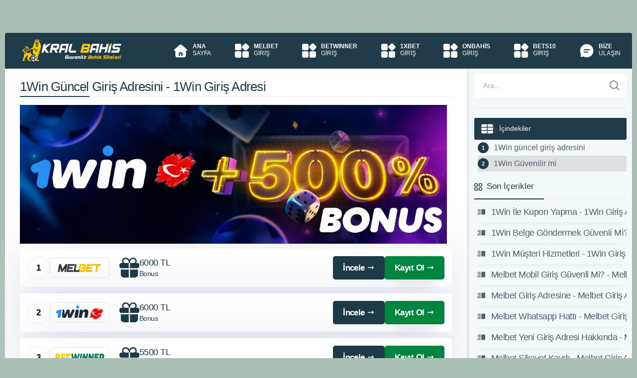

--- FILE ---
content_type: text/html; charset=utf-8
request_url: https://kodibet.com/1win-guncel-giris-adresini/
body_size: 24170
content:
<!DOCTYPE html><html lang="tr"><head><meta charset="UTF-8"><meta name="viewport" content="width=device-width, initial-scale=1"><link rel="dns-prefetch" href="https://kodibet.com/"><link rel="preconnect" href="https://kodibet.com/" crossorigin><link rel="preload" href="https://kodibet.com/views/Default/app/fonts/icomoon.woff?cn7hhu" as="font" type="font/woff" crossorigin><link rel="preload" as="image" href="https://kodibet.com/images/1win-giris-1200x390.webp" type="image/webp" imagesrcset="https://kodibet.com/images/1win-giris-150x48.webp 150w, https://kodibet.com/images/1win-giris-300x97.webp 300w, https://kodibet.com/images/1win-giris-500x162.webp 500w, https://kodibet.com/images/1win-giris-700x227.webp 700w, https://kodibet.com/images/1win-giris-1024x332.webp 1024w, https://kodibet.com/images/1win-giris-1200x390.webp 1200w" imagesizes="(max-width: 768px) 100vw, (max-width: 1200px) 768px, 1200px" fetchpriority="high"><title>1Win Güncel Giriş Adresini - 1Win Giriş Adresi</title><link rel="canonical" href="https://kodibet.com/1win-guncel-giris-adresini/"><meta name="description" content="1Win güncel giriş adresini Sitedeki Ezugi, bet on games ve tombala kategorilerinin yeni olarak eklendiği belirtilmiş."><meta name="robots" content="index, follow, max-image-preview:large, max-snippet:-1, max-video-preview:-1"><meta name="theme-color" content="#ffffff"><meta property="og:locale" content="tr_TR"><meta property="og:type" content="article"><meta property="og:title" content="1Win Güncel Giriş Adresini - 1Win Giriş Adresi"><meta property="og:description" content="1Win güncel giriş adresini Sitedeki Ezugi, bet on games ve tombala kategorilerinin yeni olarak eklendiği belirtilmiş."><meta property="og:url" content="https://kodibet.com/1win-guncel-giris-adresini/"><meta property="og:site_name" content="Canlı Casino"><meta property="og:image" content="https://kodibet.com/images/1win-giris.webp"><meta property="og:image:width" content="1200"><meta property="og:image:height" content="390"><meta property="og:image:alt" content="1Win Güncel Giriş Adresini - 1Win Giriş Adresi"><meta property="article:published_time" content="2025-06-27T17:16:38+00:00"><meta property="article:modified_time" content="2025-10-29T20:47:01+00:00"><meta property="og:updated_time" content="2025-10-29T20:47:01+00:00"><meta property="article:tag" content="1Win"><meta property="article:tag" content="1Win güvenilir mi"><meta property="article:tag" content="1Win nasıl bir site"><meta property="article:tag" content="1Win şikayet"><meta property="article:tag" content="1Win şikayetvar"><meta property="article:author" content="Casino Siteleri"><meta name="author" content="Casino Siteleri"><meta name="twitter:card" content="summary_large_image"><meta name="twitter:site" content="Canlı Casino"><meta name="twitter:title" content="1Win Güncel Giriş Adresini - 1Win Giriş Adresi"><meta name="twitter:description" content="1Win güncel giriş adresini Sitedeki Ezugi, bet on games ve tombala kategorilerinin yeni olarak eklendiği belirtilmiş."><meta name="twitter:image" content="https://kodibet.com/images/1win-giris.webp"><meta name="twitter:label1" content="Yazan:"><meta name="twitter:data1" content="Casino Siteleri"><meta name="twitter:label2" content="Tahmini okuma süresi"><meta name="twitter:data2" content="2 Dakika"><link rel="amphtml" href="https://EvLY2.zorlu.site/amp/1win-guncel-giris-adresini/"><link rel="alternate" type="application/rss+xml" title="Casino Siteleri beslemesi" href="https://kodibet.com/feed/"><link rel="manifest" href="https://kodibet.com/manifest.json"><script type="application/ld+json"> { "@context": "https://schema.org", "@graph": [ {	"@type": "WebPage",	"@id": "https://kodibet.com/1win-guncel-giris-adresini/",	"url": "https://kodibet.com/1win-guncel-giris-adresini/",	"name": "1Win Güncel Giriş Adresini - 1Win Giriş Adresi",	"description": "1Win güncel giriş adresini Sitedeki Ezugi, bet on games ve tombala kategorilerinin yeni olarak eklendiği belirtilmiş.",	"isPartOf": {	"@id": "https://kodibet.com/#website"	},	"image":[ { "@type": "ImageObject", "inLanguage": "tr", "@id": "https://kodibet.com/1win-guncel-giris-adresini/#primaryimage", "url": "https://kodibet.com/images/1win-giris.webp", "contentUrl": "https://kodibet.com/images/1win-giris.webp", "width": 1200, "height": 390, "caption": "1win guncel giris adresini" }
],	"breadcrumb": { "@id": "https://kodibet.com/1win-guncel-giris-adresini/#breadcrumb" }, "inLanguage": "tr", "datePublished": "2025-06-27T17:16:38+03:00", "dateModified": "2025-10-29T20:47:01+03:00" }, { "@type": "Article", "headline": "1Win Güncel Giriş Adresini - 1Win Giriş Adresi", "image": "https://kodibet.com/https://kodibet.com/images/1win-giris.webp", "author": { "@type": "Organization", "name": "Casino Siteleri", "url": "https://kodibet.com/" }, "publisher": { "@id": "https://kodibet.com/#organization" }, "mainEntityOfPage": { "@type": "WebPage", "@id": "https://kodibet.com/1win-guncel-giris-adresini/" }, "datePublished": "2025-06-27T17:16:38+03:00", "dateModified": "2025-10-29T20:47:01+03:00" }, { "@type": "BreadcrumbList", "@id": "https://kodibet.com/1win-guncel-giris-adresini/#breadcrumb", "itemListElement": [	{ "@type": "ListItem", "position": 1, "name": "Ana sayfa", "item": "https://kodibet.com/" },	{ "@type": "ListItem", "position": 2, "name": "1Win Güncel Giriş Adresini - 1Win Giriş Adresi" }] },	{ "@type": "WebSite", "@id": "https://kodibet.com/#website", "url": "https://kodibet.com/", "name": "Casino Siteleri", "description": "Canlı casino siteleri 2026 güncel liste aktiftir. Casino deneme bonus nasıl kazanılır?", "publisher": { "@id": "https://kodibet.com/#organization" }, "inLanguage": "tr" },	{ "@type": "Organization", "@id": "https://kodibet.com/#organization", "name": "Casino Siteleri", "url": "https://kodibet.com/", "logo": { "@type": "ImageObject", "inLanguage": "tr", "@id": "https://kodibet.com/#/schema/logo/image/", "url": "https://kodibet.com/views/Default/images/logo.png", "contentUrl": "https://kodibet.com/views/Default/images/logo.png", "width": 725, "height": 175, "caption": "Casino Siteleri" }, "image": { "@id": "https://kodibet.com/#/schema/logo/image/" } } ] } </script><link rel="apple-touch-icon" type="image/png" sizes="180x180" href="https://kodibet.com/views/Default/images/apple-touch-icon.png"><link rel="icon" type="image/png" sizes="196x196" href="https://kodibet.com/views/Default/images/android-chrome-192x192.png"><link rel="shortcut icon" href="https://kodibet.com/favicon.ico"><link rel="image_src" href="https://kodibet.com/images/1win-giris.webp"><style>:root{--background-color:#aac0b5;--header-bg:#203c4a;--main-content-bg:#fff;--main-sidebar-bg:#f3f8f9;--primary-color:#6999b1;--article-color:#1d3a48;--btn-bg-color:#ffdd3a;--btn-color:#212121;--btn-light-color:#ffdd3a;--nav-links-color:#dbe0e2;--nav-text-color:#1d3a48;--menu-ico-color:#ffdd3a;--menu-hover:#ffdd3a;--menu-hover-text:#203c4a;--menu-hover-ico:#203c4a;--dark-headline-text-color:#515365;--nav-text-dark-color:#1A1A28;--container-bg-color:#f3f8f9;--fullwidth-ad-bg:#203c4a;--perc-gift:#205685;--mac-gift:#fff;--mac-button:#125E63;--mac-text-color:#fff;--promotion-btn-bg:#ffdd3a;--promotion-btn-text:#fff;--promotion-box-bg:#203c4a;--left-bonus-color:#1d3a48;--left-bonus-text:#fff;--right-bonus-color:#008540;--right-bonus-text:#fff;--promotion-box-text:#fff;--buts-color:#ffdd3a;--buts-text-color:#212121;--color-text-black:#000;--color-text-white:#FFF;--color-text-gray:#7F8C8D;--color-text-silver:#BDC3C7;--color-text-red:#E74C3C;--color-text-blue:#3498DB;--color-text-green:#2ECC71;--color-text-yellow:#F1C40F;--color-text-orange:#E67E22;--color-text-purple:#9B59B6;--color-text-pink:#E91E63;--color-text-brown:#8E5A2A;--color-text-navy:#2C3E50;--color-text-teal:#1ABC9C;--color-text-lime:#A3E635}.skip-link{position:absolute;top:-100px;left:10px;z-index:10000;padding:12px 20px;background:#005B99;color:#fff;text-decoration:none;font-weight:600;border-radius:0 0 4px 4px;transition:top 0.2s ease}.skip-link:focus{top:0;outline:3px solid #fc0;outline-offset:2px}body{width:100%;margin:0;padding:0 0;font-family:-apple-system,BlinkMacSystemFont,Segoe UI,Roboto,Helvetica Neue,Arial,sans-serif,Apple Color Emoji,Segoe UI Emoji,Segoe UI Symbol,Noto Color Emoji;font-size:14px;background-color:var(--background-color);-webkit-text-size-adjust:100%;-ms-text-size-adjust:100%;-ms-overflow-style:scrollbar;-webkit-tap-highlight-color:transparent}a{color:#005B99}.container{width:1515px;margin:0 auto;background:var(--container-bg-color);margin-bottom:70px;border-radius:6px}.content-wrapper{display:flex;flex-wrap:wrap}.content-wrapper .main-content{width:74.03960396039604%;padding:10px;background-color:var(--main-content-bg);border-right:5px solid #e7edf1}.content-wrapper:not(:has(.sidebar-content)) .main-content{width:100%;border-right:0}.content-wrapper .sidebar-content{width:25.9%;padding:10px;background:var(--main-sidebar-bg)}.container>br{width:100%;content:""}.sidebar-content .ad{margin-top:13px;width:100%;margin-bottom:20px}section.about .img-wrapper{width:40%}section.about .text-wrapper{width:60%}header.main-header nav{display:flex;flex-direction:row;justify-content:space-between;align-items:center}header.main-header nav .logo-wrapper{margin-left:35px}header.main-header{background-color:var(--header-bg);margin-top:66px;border-top-left-radius:4px;border-top-right-radius:4px;z-index:1000}header.main-header nav .nav-wrapper ul.nav-bar{display:flex;flex-direction:row;margin:0}header.main-header nav .nav-wrapper ul.nav-bar li{list-style:none}header.main-header nav .nav-wrapper ul.nav-bar li a{color:var(--color-text-white);text-decoration:none;display:flex;justify-content:flex-start;align-items:flex-start;padding:20px 23px;font-size:12px}header.main-header nav .nav-wrapper ul.nav-bar li a i{font-size:25px;color:var(--menu-ico-color)}header.main-header nav .nav-wrapper ul.nav-bar li a .nav-text{display:flex;flex-direction:column;margin-left:15px}header.main-header nav .nav-wrapper ul.nav-bar li a .nav-text span:first-of-type{font-weight:700}header.main-header nav .nav-wrapper ul.nav-bar li a.active{background:var(--primary-color);color:var(--nav-text-dark-color);border-top:4px solid #fff}nav .nav-wrapper ul.nav-bar li a:hover{height:65px;border-top:4px solid #fff;background-color:var(--menu-hover);color:var(--menu-hover-text)}header.main-header nav .nav-wrapper ul.nav-bar li a.active i{color:var(--nav-text-dark-color)}.ads-only-section{display:flex;flex-wrap:wrap;justify-content:space-between;margin:10px 0}.ads-only-section>div{width:49%;margin-bottom:5px}.auth-section{margin:10px 0 25px;display:flex;gap:1.8%;justify-content:space-between}.auth-btn{flex:1;display:flex;align-items:center;justify-content:flex-start;padding:10px 12px;font-weight:700;text-decoration:none;border-radius:5px;color:#fff}.auth-btn .svg-icon{fill:currentColor}.auth-btn-left,.auth-btn-right{color:var(--color-text-white);box-shadow:rgb(0 0 0 / 20%) 0 25px 20px -20px}.auth-btn-left{background:var(--left-bonus-color)}.auth-btn-right{background:var(--right-bonus-color);color:var(--article-color)}#overlay-input{display:none}blockquote{margin-left:15px;margin-right:5px;color:var(--color-text-navy);padding:0 18px;font-size:16px;line-height:28px;font-style:italic;border:4px solid var(--color-text-navy);border-width:0 0 0 4px}.article{color:var(--article-color);font-size:17px;letter-spacing:-0.03em;line-height:28px;padding-left:20px;padding-right:20px}.p-title{color:var(--header-bg);margin-bottom:5px;border-bottom:1px solid #ebebeb;font-weight:500}.widget-title{font-size:16px;font-weight:500;color:var(--dark-headline-text-color);margin-bottom:15px;display:flex;align-items:center;gap:8px}.widget-title .svg-icon{flex-shrink:0}.p-title::after{content:"";border-bottom:2px solid var(--header-bg);width:140px;display:block;margin-top:14px;margin-bottom:-2px}#toc_container{width:100%;margin:auto;padding:0;margin-bottom:20px}#toc_container p.toc_title{font-weight:500;margin:0;background-color:var(--header-bg);color:var(--left-bonus-text);padding:10px 1em;border-radius:3px}#toc_container .toc_title{padding:10px}#toc_container ol>li:nth-child(even){background:#dce0e1;border-radius:3px;padding-top:7px;padding-bottom:7px;white-space:nowrap;text-overflow:ellipsis}#toc_container ol>li{position:relative;padding:7px 0 7px 2rem}#toc_container a{text-decoration:none;text-shadow:none;color:#565d6f;font-size:16px;display:flow-root;overflow:hidden;white-space:nowrap;text-overflow:ellipsis}#toc_container ol>li:before{display:flex;align-items:center;justify-content:center;width:22px;height:22px;counter-increment:ol;content:counter(ol);background-color:var(--header-bg);color:#fff;font-size:11px;font-weight:600;line-height:22px;border-radius:50%;margin-right:10px;position:absolute;left:0;top:50%;transform:translateY(-50%)}#toc_container ol{padding-left:0}#toc_container ol{counter-reset:ol;list-style-type:none;padding-left:0}#video{float:left;padding-right:10px;width:50%}.seo-compliance-footer{background-color:var(--header-bg);color:var(--color-text-white);padding:40px 20px;border-top:1px solid rgba(255,255,255,0.1);font-size:14px;line-height:1.6;text-align:center;width:100%;border-bottom-left-radius:4px;border-bottom-right-radius:4px}.scf-container{max-width:1515px;margin:0 auto;padding:0 20px}.trust-badges{display:flex;justify-content:center;gap:20px;margin-bottom:25px;flex-wrap:wrap}.t-badge{display:flex;align-items:center;gap:8px;padding:8px 16px;border-radius:50px;font-size:12px;font-weight:600;color:var(--color-text-white);background-color:#0C4145}.t-badge.age-limit{color:#F4C49F}.t-badge.secure{color:#51cf66}.t-badge svg{width:16px;height:16px;flex-shrink:0;fill:none}.inline-icon{display:inline-block;width:16px;height:16px;vertical-align:middle;margin-right:4px}.legal-content{margin-bottom:30px}.legal-content p{margin-bottom:15px;font-size:13px;color:var(--color-text-white)}.disclosure-box{background-color:rgba(0,0,0,0.3);border:1px dashed rgba(255,255,255,0.2);padding:15px;border-radius:6px;font-size:13px;color:var(--color-text-white);margin-bottom:20px;text-align:left}.disclosure-box strong{color:var(--color-text-white);display:flex;align-items:center;gap:8px}.authority-links{display:flex;justify-content:center;align-items:center;gap:12px;margin:0 auto 30px;flex-wrap:wrap;max-width:600px}.seo-compliance-footer .auth-btn{position:relative;text-decoration:none;color:var(--color-text-white);background-color:rgba(0,0,0,0.3);padding:8px 14px;border-radius:6px;font-weight:500;font-size:12px;border:1px solid rgba(255,255,255,0.2);transition:all 0.2s;display:inline-flex;align-items:center;gap:6px;white-space:nowrap;flex-shrink:0}.seo-compliance-footer .auth-btn::before{content:'';position:absolute;top:0;left:20px;right:20px;height:1px;background:linear-gradient(90deg,transparent,var(--color-text-yellow),transparent);opacity:0.3}.seo-compliance-footer .auth-btn:hover{background-color:rgba(0,0,0,0.5);border-color:rgba(255,255,255,0.4)}.seo-compliance-footer .auth-btn svg{width:14px;height:14px;flex-shrink:0}.mandatory-links{margin-top:30px;padding-top:20px;border-top:1px solid rgba(255,255,255,0.1);font-size:11px;color:rgba(255,255,255,0.7)}.mandatory-links a{color:rgba(255,255,255,0.7);text-decoration:none;margin:0 10px;transition:color 0.2s}.mandatory-links a:hover{text-decoration:underline;color:var(--color-text-white)}.footer-actions{display:flex;justify-content:space-between;align-items:center;width:100%;gap:12px}.footer-actions-left{flex:0 0 auto}.footer-actions-right{display:flex;align-items:center;flex-wrap:wrap;gap:8px;flex:1;justify-content:flex-end}.footer-action-btn,.footer-lang-link{display:inline-flex;align-items:center;gap:8px;padding:10px 18px;font-size:14px;font-weight:500;color:var(--color-text-white);text-decoration:none;cursor:pointer;transition:all 0.2s ease;box-sizing:border-box;min-height:42px;margin:0}.footer-action-btn{justify-content:center;white-space:nowrap;border:1px solid rgba(255,255,255,0.2);border-radius:8px;background:transparent;line-height:1.2;outline:none}.footer-action-btn:hover{background:rgba(255,255,255,0.1);border-color:rgba(255,255,255,0.3)}.footer-actions-right .footer-action-btn{border:1px solid rgba(255,255,255,0.2)}.footer-lang-selector .footer-action-btn{justify-content:space-between;width:100%;border:1px solid rgba(255,255,255,0.2)}.footer-btn-icon,.footer-lang-icon{display:flex;align-items:center;justify-content:center;width:20px;height:20px;flex-shrink:0}.footer-btn-icon .svg-icon,.footer-lang-icon .svg-icon{width:20px;height:20px;display:block}.footer-btn-text,.footer-lang-text{flex:1}.footer-btn-text{text-align:left}.footer-btn-arrow{font-size:11px;margin-left:4px;flex-shrink:0;transition:transform 0.3s ease}.footer-lang-selector{position:relative;display:inline-block}.footer-lang-toggle{display:none}.footer-lang-toggle:checked~.footer-action-btn .footer-btn-arrow{transform:rotate(180deg)}.footer-lang-dropdown{list-style:none;position:absolute;bottom:100%;left:0;right:0;background:var(--header-bg);border:1px solid rgba(255,255,255,0.2);border-radius:8px;margin:0 0 10px 0;padding:0;overflow:hidden;max-height:0;opacity:0;z-index:1000;transition:all 0.3s ease}.footer-lang-toggle:checked~.footer-lang-dropdown{max-height:400px;opacity:1}.footer-lang-item{border-bottom:1px solid rgba(255,255,255,0.1);list-style:none;margin:0;padding:0}.footer-lang-item:last-child{border-bottom:none}.footer-lang-item::before{display:none;content:""}.footer-lang-link:hover{background:rgba(255,255,255,0.1)}.footer-lang-item.is-active .footer-lang-link{background:rgba(42,120,125,0.61)}.footer-lang-check{font-size:16px;font-weight:bold;flex-shrink:0}.footer-lang-item:not(.is-active) .footer-lang-check{display:none}footer p{font-size:13px;color:#ccc;padding-bottom:0;margin-bottom:8px}@media (max-width:767.98px){.container{margin-bottom:0}.footer{text-align:center;padding:15px 10px;gap:15px}.footer_text{font-size:12px}.footer-actions{flex-direction:row;justify-content:space-between;align-items:center;gap:8px}.footer-actions-left{flex:0 0 auto}.footer-actions-right{gap:6px;flex-wrap:wrap}.footer-action-btn{padding:8px 12px;font-size:11px;min-height:36px;gap:6px}.footer-btn-icon{width:16px;height:16px}.footer-btn-icon .svg-icon{width:16px;height:16px}.footer-btn-text{font-size:11px}.footer-btn-arrow{font-size:9px}.footer-lang-link{padding:8px 12px;font-size:11px;min-height:36px;gap:6px}.footer-lang-icon{width:16px;height:16px}.footer-lang-icon .svg-icon{width:16px;height:16px}.footer-lang-text{font-size:11px}.article{padding:0;font-size:15px;line-height:24px}.post-publish{flex-direction:column;align-items:flex-start;gap:12px}.contact-form .form-row{flex-direction:column}.contact-form .form-left,.contact-form .form-right{flex:1;width:100%}.block>.title{font-size:1.125rem}.block>.cont,.side_main .block>.title,.buy-premium{padding:1.25rem}.block .title+.cont,.story-cont+.buy-premium{margin-top:-1.25rem}.nav-links{flex-direction:column;gap:10px}.nav-previous{width:100%;justify-content:flex-start}.nav-next{width:100%;justify-content:flex-end}.nav{width:100%;padding:10px 16px;font-size:13px}}.perc-gift-wrapper{color:var(--promotion-btn-bg);display:flex;align-items:center;justify-content:center}.perc-gift{color:#999;font-size:25px}.sidebar-content .perc-gift .bonus-wrapper span{text-align:center;margin-left:2px}.sidebar-content .perc-gift .bonus-wrapper span{display:block;margin-left:8px}.perc-gift{display:flex;align-items:center;background-color:var(--perc-gift);padding:10px 10px;border-radius:6px;margin-bottom:10px}.sidebar-content .perc-gift>:last-child{margin-bottom:0}.sidebar-content .perc-gift .btn,.mac-gift .btn{padding:7px 10px;margin-left:auto;font-size:10px;display:flex;align-items:center;justify-content:center;vertical-align:middle}.sidebar-content .perc-gift .btn{font-weight:600;color:var(--promotion-btn-text);background:var(--promotion-btn-bg)}.sidebar-content .perc-gift .bonus-wrapper span.title{font-weight:500;font-weight:400;font-size:14px;letter-spacing:-0.03em;text-align:left;color:#fff}.sidebar-content .bonus-wrapper span.title{font-weight:700;font-size:15px;letter-spacing:-0.03em;text-align:left;color:#1d3a48}.sidebar-content .bonus-wrapper span.bonus{font-weight:400;font-size:11.41px;text-align:left;color:#a7a9b5}.sidebar-content .bonus-wrapper{display:flex}.sidebar-content .bonus-wrapper span{display:block;margin-left:10px}.content-wrapper .sidebar-content .p-title{margin-top:0;font-size:17px}.grid-websites .grid-website .website-logo-wrapper{background-color:var(--main-bg-color);max-width:173.89px;height:41.85px;border-radius:5px;display:flex;justify-content:center;align-items:center;margin-top:-50px}.grid-websites .grid-website .website-logo-wrapper::before{content:"#1";background:var(--btn-light-color);color:var(--light-text-color);width:29.39px;height:26px;margin-top:-50px;margin-left:auto;margin-right:auto;position:absolute;padding:5px;border-radius:6px;font-weight:700;font-size:14px}.grid-websites{padding-left:0;padding-right:0;display:flex;flex-direction:row;flex-wrap:wrap;justify-content:space-between;margin-top:60px}.grid-websites .grid-website{width:22.36470078057242%;padding:22px;box-shadow:0 20px 105px rgba(209,211,228,0.78);border-radius:6px;display:flex;flex-wrap:wrap;flex-direction:column;justify-content:center;align-content:center}.grid-websites .grid-website p{font-weight:500;margin:12px 0;text-align:center}.grid-websites .grid-website p::after{content:"";border-bottom:4px solid var(--primary-color);width:32px;display:block;margin:0 auto;margin-top:10px}.grid-websites .grid-website ul{margin:0}.grid-websites .grid-website ul li{color:var(--main-bg-color);font-size:13px;letter-spacing:-0.03em;line-height:25px;text-align:left;font-weight:500}.grid-websites .grid-website ul li i{margin-right:8px;color:var(--main-bg-color);font-size:15px}.grid-websites .grid-website a.btn{margin-top:20px;max-width:160px;padding:11px 30px;font-weight:700;display:flex;align-items:center;justify-content:space-between;align-self:center}.betting-table{margin-bottom:13px}.betting-row{display:flex;align-items:center;gap:10px;padding:15px;margin-bottom:13px;border-radius:6px;background:var(--main-content-bg);box-shadow:0 20px 105px rgba(209,211,228,0.78)}.betting-row:hover{box-shadow:0 19px 100px rgb(135 141 188 / 28%)}.betting-number{flex-shrink:0;width:45px;height:45px;display:flex;align-items:center;justify-content:center;color:var(--color-text-black);border:1px solid #ebebeb;border-radius:50%;font-weight:600}.betting-logo{flex-shrink:0;width:167px;height:47px;display:flex;align-items:center;justify-content:center;border:1px solid #e3e3e3;border-radius:6px;padding:0;box-sizing:border-box;overflow:hidden}.betting-logo img{width:100%;height:100%;object-fit:cover;display:block}.betting-bonus{flex:1;display:flex;align-items:center;gap:10px;padding:0 20px}.betting-bonus-icon{flex-shrink:0;display:flex;align-items:center;justify-content:center}.betting-bonus-text{display:flex;flex-direction:column;line-height:1.4}.betting-title{font-size:19px;font-weight:500;letter-spacing:-0.03em;color:var(--main-bg-color);display:block}.betting-desc{font-size:15.72px;font-weight:400;color:#1d3a48;display:block}.betting-actions{flex-shrink:0;display:flex;gap:10px;align-items:center}.betting-btn{display:flex;align-items:center;justify-content:center;padding:10px 20px;font-weight:600;text-decoration:none;border-radius:5px}.betting-btn .svg-icon{fill:currentColor}.betting-btn-review{background-color:var(--left-bonus-color);color:var(--left-bonus-text)}.betting-btn-register{background-color:var(--right-bonus-color);color:var(--right-bonus-text);box-shadow:rgb(0 0 0 / 20%) 0 25px 20px -20px}p{margin:0.8em 0}h1,h2,h3,h4,h5,h6{font-weight:700;letter-spacing:-0.03em}h1{font-size:1.5em;letter-spacing:-0.03em;line-height:10px;color:var(--dark-headline-text-color)}h2{font-size:29px;margin-bottom:20px;line-height:1.2em;font-weight:400;text-transform:none;color:var(--dark-headline-text-color)}h3{font-size:29px;margin-bottom:20px;line-height:1.2em;font-weight:400;text-transform:none;color:var(--dark-headline-text-color)}h4{font-size:1em;letter-spacing:-0.03em;line-height:10px;color:var(--dark-headline-text-color)}h5{font-size:0.83em;letter-spacing:-0.03em;line-height:10px;color:var(--dark-headline-text-color)}h6{font-size:20px;letter-spacing:-0.03em;color:var(--dark-headline-text-color)}ul{list-style:square inside;margin:0 0 0.8em 1.5em}ol{margin:0 0 0.8em 0.5em}*,::after,::before{box-sizing:border-box}.btn{font-size:14px;text-decoration:none;background-color:var(--color-text-yellow);color:var(--color-text-navy);padding:9.5px 28px;border-radius:5px;display:inline-block;-webkit-transition-duration:0.1s;font-weight:500}.svg-icon{display:inline-block;vertical-align:middle;width:1em;height:1em;fill:currentColor}.svg-icon.icon-xs,.icon-xs{width:10px;height:10px}.svg-icon.icon-sm,.icon-sm{width:12px;height:12px}.svg-icon.icon-md,.icon-md{width:16px;height:16px}.svg-icon.icon-lg,.icon-lg{width:24px;height:24px}.svg-icon.icon-xl,.icon-xl{width:32px;height:32px}.svg-icon.icon-40,.icon-40{width:40px;height:40px}.svg-icon.icon-2x,.icon-2x{width:48px;height:48px}.svg-icon.icon-3x,.icon-3x{width:64px;height:64px}.svg-icon.m-0{margin:0}.svg-icon.m-1{margin:4px}.svg-icon.m-2{margin:8px}.svg-icon.m-3{margin:12px}.svg-icon.m-4{margin:16px}.svg-icon.m-5{margin:20px}.svg-icon.mt-0{margin-top:0}.svg-icon.mt-1{margin-top:4px}.svg-icon.mt-2{margin-top:8px}.svg-icon.mt-3{margin-top:12px}.svg-icon.mt-4{margin-top:16px}.svg-icon.mt-5{margin-top:20px}.svg-icon.mb-0{margin-bottom:0}.svg-icon.mb-1{margin-bottom:4px}.svg-icon.mb-2{margin-bottom:8px}.svg-icon.mb-3{margin-bottom:12px}.svg-icon.mb-4{margin-bottom:16px}.svg-icon.mb-5{margin-bottom:20px}.svg-icon.ml-0{margin-left:0}.svg-icon.ml-1{margin-left:4px}.svg-icon.ml-2{margin-left:8px}.svg-icon.ml-3{margin-left:12px}.svg-icon.ml-4{margin-left:16px}.svg-icon.ml-5{margin-left:20px}.svg-icon.mr-0{margin-right:0}.svg-icon.mr-1{margin-right:4px}.svg-icon.mr-2{margin-right:8px}.svg-icon.mr-3{margin-right:12px}.svg-icon.mr-4{margin-right:16px}.svg-icon.mr-5{margin-right:20px}.svg-icon.align-top{vertical-align:top}.svg-icon.align-middle{vertical-align:middle}.svg-icon.align-bottom{vertical-align:bottom}.svg-icon.align-baseline{vertical-align:baseline}.svg-icon.color-primary{fill:var(--primary-color,#ffdd3a)}.svg-icon.color-secondary{fill:var(--secondary-color,#1d3a50)}.svg-icon.color-success{fill:#28a745}.svg-icon.color-danger{fill:#dc3545}.svg-icon.color-warning{fill:#ffc107}.svg-icon.color-info{fill:#17a2b8}.svg-icon.color-dark{fill:#343a40}.svg-icon.color-light{fill:#f8f9fa}.svg-icon.color-white{fill:#fff}.svg-icon.color-black{fill:#000}.svg-icon.rotate-90{transform:rotate(90deg)}.svg-icon.rotate-180{transform:rotate(180deg)}.svg-icon.rotate-270{transform:rotate(270deg)}.svg-icon.flip-horizontal{transform:scaleX(-1)}.svg-icon.flip-vertical{transform:scaleY(-1)}.svg-icon.spin{animation:svg-spin 1s linear infinite}@keyframes svg-spin{from{transform:rotate(0deg)}to{transform:rotate(360deg)}}.svg-icon.pulse{animation:svg-pulse 2s ease-in-out infinite}@keyframes svg-pulse{0%,100%{opacity:1}50%{opacity:0.5}}.svg-icon.block{display:block}.svg-icon.inline{display:inline}.svg-icon.inline-block{display:inline-block}.btn:hover{-webkit-animation:0.3s pulse 3;animation:0.3s pulse 3}.btn.btn-light{background-image:linear-gradient(90deg,var(--color-buton-light),var(--color-buton-dark));color:var(--light-text-color);box-shadow:rgb(0 0 0 / 20%) 0 25px 20px -20px}table{width:100%;margin-bottom:30px;border-collapse:collapse}table td.table-title{font-weight:700;width:30%}table td{padding:10px 20px;border:1px solid #eee}.register-ad-contained{background-color:var(--fullwidth-ad-bg);padding:16px 10px;display:flex;justify-content:space-between;align-items:center;margin-top:18px;border-radius:6px}.register-ad-contained span.description{font-weight:400;font-size:19px;letter-spacing:-0.03em;color:#fff;border-left:0.95px solid #b1b1b1;border-right:0.95px solid #b1b1b1;padding-left:30px;padding-right:30px}.register-ad-contained a.btn{padding:12px 10px;position:relative;font-weight:700;font-size:17px;text-align:center;min-width:274.55px}.bigo_bar{width:100%;background-color:var(--header-bg);padding:15px;display:flex;justify-content:space-between;align-items:center;gap:20px;margin-top:18px;border-radius:6px}.bigo_bar-content{display:flex;align-items:center;gap:20px;flex:1}.bigo_loader{transform:translateZ(1px)}.bigo_loader::after{content:'$';display:inline-block;width:48px;height:48px;border-radius:50%;text-align:center;line-height:40px;font-size:32px;font-weight:bold;background:#FFD700;color:#DAA520;border:4px double;box-sizing:border-box;box-shadow:2px 2px 2px 1px rgba(0,0,0,.1);animation:bigo_coin_flip 20s cubic-bezier(0,0.2,0.8,1) infinite}@keyframes bigo_coin_flip{0%,100%{animation-timing-function:cubic-bezier(0.5,0,1,0.5)}0%{transform:rotateY(0deg)}50%{transform:rotateY(1800deg);animation-timing-function:cubic-bezier(0,0.5,0.5,1)}100%{transform:rotateY(3600deg)}}.bigo_desc{flex:1;font-weight:600;font-size:22px;letter-spacing:-0.03em;color:var(--color-text-white);font-style:italic;line-height:1.3}.bigo_desc span{color:var(--color-text-yellow)}.bigo_bar-action{flex-shrink:0}.bigo_bar-action .btn{display:inline-flex;align-items:center;justify-content:center;gap:8px;padding:12px 24px;font-size:15px;font-weight:700;color:var(--bigo-text-color,var(--light-text-color,#fff));background-color:var(--bigo-color,var(--right-bonus-color,#ffdd3a));text-decoration:none;border-radius:5px;transition:all 0.3s ease;white-space:nowrap;font-style:italic}.bigo_bar-action .btn:hover{opacity:0.9;transform:translateY(-2px);box-shadow:0 4px 12px rgba(0,0,0,0.15)}.bigo_bar-action .btn i,.bigo_bar-action .btn .svg-icon{font-size:17px;width:17px;height:17px;flex-shrink:0}.bigo_bar-action .btn .svg-icon{fill:currentColor;color:inherit}.thumbnail{float:left;padding:12px 10px 10px 0;position:relative;width:100%;max-width:100%}.thumbnail amp-img,.thumbnail img{max-width:100%;height:auto;object-fit:contain}.post-publish{display:flex;flex-wrap:wrap;justify-content:space-between;align-items:center;gap:20px;margin-top:24px;padding-top:16px;border-top:1px solid rgba(0,0,0,0.1)}.entry-date{display:inline-flex;align-items:center;gap:8px;font-size:13px;color:#5f6368;font-weight:400;line-height:1.5}.entry-date .svg-icon{width:16px;height:16px;flex-shrink:0;fill:#5f6368;color:#5f6368;opacity:0.7}.entry-date.published{color:#5f6368}.entry-date.updated{color:#5f6368}.entry-date::before{content:"";display:none}.entry-date strong{font-weight:500;color:#202124;margin-right:4px}.contact-form-wrapper{margin:20px 0}.contact-form .form-row{display:flex;gap:20px;align-items:flex-start}.contact-form .form-left{flex:0 0 45%}.contact-form .form-right{flex:1;display:flex;flex-direction:column;gap:15px}.contact-form .form-group{margin-bottom:15px}.contact-form .form-right .form-group{margin-bottom:0;flex:1;display:flex;flex-direction:column}.contact-form label{display:block;font-weight:600;margin-bottom:8px;color:#333;font-size:14px}.contact-form .required{color:#e74c3c}.contact-form input,.contact-form textarea{width:100%;padding:12px 15px;border:2px solid #ddd;border-radius:8px;font-size:15px;transition:border-color 0.3s;font-family:inherit;box-sizing:border-box}.contact-form input:focus,.contact-form textarea:focus{outline:none;border-color:var(--color-text-silver)}.contact-form textarea{resize:vertical;flex:1}.contact-form .btn-submit{border:none;padding:14px 32px;font-size:16px;font-weight:600;border-radius:5px;cursor:pointer;width:100%;align-self:stretch;background:var(--right-bonus-color);color:var(--color-text-white)}.contact-form .btn-submit:disabled{background:#ccc;cursor:not-allowed;transform:none}.form-message{padding:15px;margin-bottom:20px;border-radius:8px;display:none;font-size:14px;font-weight:500;line-height:1.5;word-wrap:break-word}.form-message.success{display:block;background:#d4edda;color:#155724;border:1px solid #c3e6cb}.form-message.error{display:block;background:#f8d7da;color:#721c24;border:1px solid #f5c6cb;font-weight:600}header.main-header nav .nav-wrapper ul.nav-bar li a label{display:flex;cursor:pointer}header.main-header nav .nav-wrapper ul.nav-bar li a:hover i{color:var(--menu-hover-ico)}.faq-title{font-size:2em;margin:0.4em 0}.faq-list>div{border-bottom:0.07em solid #ededed;padding:1em 0}.faq-list>div:last-child{border:unset}details>summary{list-style:none}details>summary::-webkit-details-marker{display:none}summary{font-size:1em;font-weight:500;cursor:pointer;-webkit-touch-callout:none;-webkit-user-select:none;-khtml-user-select:none;-moz-user-select:none;-ms-user-select:none;user-select:none;transition:all 0.3s ease}summary:hover{color:#e35926}@keyframes sweep{0%{opacity:0;margin-left:-10px}100%{opacity:1;margin-left:55px}}details[open] summary{color:#e35926}details[open] p{border-left:2px solid #e35926;margin-left:15px;padding-left:10px;opacity:100;transition:all 2s ease}details[open] summary:after{content:"-";font-size:3.2em;margin:-28px 0.35em 0 0;font-weight:200}.faq-list{width:100%;margin:1em auto}summary::-webkit-details-marker{display:none}summary:after{background:transparent;border-radius:0.3em;content:"+";color:#e35926;float:left;font-size:1.8em;font-weight:700;margin:-0.3em 0.65em 0 0;padding:0;text-align:center;width:25px}.similar-article{box-shadow:rgb(33 35 38 / 10%) 0 10px 10px -10px;padding:6px 6px;font-size:16px;letter-spacing:-0.03em;text-align:left;color:#565d6f;text-decoration:none;display:flex;align-items:center;overflow:hidden;white-space:nowrap;text-overflow:ellipsis}.similar-article.active span.similar-icon{color:var(--primary-color);border:2px solid var(--primary-color)}.similar-article.active{color:var(--primary-color)}.lates-icon{width:auto;height:30px;display:flex;justify-content:center;align-items:center;margin-right:12px;flex-shrink:0}.similar-article span.similar-icon{width:30px;height:30px;background:0 0;border:2px solid #f2f2f2;border-radius:50px;display:inline-flex;justify-content:center;align-items:center;margin-right:25px}rating-box{position:relative;vertical-align:middle;font-size:24px;display:inline-block;color:#b4b4b4}.ratings{--star-size:2;padding:0;border:none;unicode-bidi:bidi-override;direction:rtl;text-align:center;user-select:none;cursor:pointer;font-size:1.2em;-webkit-tap-highlight-color:rgba(0,0,0,0);-webkit-tap-highlight-color:transparent;margin-bottom:20px}.similar-section{margin-bottom:20px}.ratings>label{display:inline-block;position:relative;width:1.1em;width:calc(var(--star-size) / 3 * 1.1em);font-size:50px}.ratings>*:hover,.ratings>*:hover~label,.ratings:not(:hover)>input:checked~label{color:transparent;cursor:inherit}.ratings>*:hover:before,.ratings>*:hover~label:before,.ratings:not(:hover)>input:checked~label:before{content:"★";position:absolute;left:0;color:gold}.ratings>input{position:relative;transform:scale(3);transform:scale(var(--star-size));top:-0.5em;top:calc(var(--star-size) / 6 * -1em);margin-left:calc(var(--star-size) / 6 * -2em);z-index:2;opacity:0;font-size:initial}@-webkit-keyframes pulse{0%{-webkit-transform:scaleX(1);transform:scaleX(1)}50%{-webkit-transform:scale3d(1.05,1.05,1.05);transform:scale3d(1.05,1.05,1.05)}to{-webkit-transform:scaleX(1);transform:scaleX(1)}}@media (max-width:1560px){body{padding-left:10px;padding-right:10px}.container{width:100%;margin-bottom:0}.scf-container{max-width:100%;padding:0 20px}}@media (max-width:768px){body{padding-left:0;padding-right:0}}@media (max-width:1450px){header nav .nav-wrapper ul.nav-bar li a{padding:20px 13px}}@media (max-width:1300px){.sidebar-content .perc-gift>*{margin-bottom:0}.perc-gift{display:flex;align-items:center;justify-content:center;background-color:#202123;padding:16px 20px;border-radius:6px}.betting-logo{width:120px;height:40px}.betting-title{font-size:18px}.betting-desc{font-size:14px}.betting-actions{padding-left:20px}.grid-websites .grid-website{width:24.36470078057242%;padding:18px}header nav .nav-wrapper ul.nav-bar li a{padding:15px 8px;font-size:12px}header.main-header nav .nav-wrapper ul.nav-bar li a .nav-text{display:flex;flex-direction:column;margin-left:8px}.register-ad-contained span.description{font-size:17px;text-align:center}.register-ad-contained img{width:120px}.content-wrapper .main-content{padding:10px}.similar-article{font-size:18px}}@media (max-width:1000px){.betting-number{display:none}.betting-btn-review{display:none}.betting-logo{width:100px;height:35px}.grid-websites .grid-website{width:48.36470078057242%;padding:18px;margin-bottom:50px}header.main-header nav .nav-wrapper ul.nav-bar li a label{width:100%}.register-ad-contained{flex-direction:column}.register-ad-contained>*{margin-bottom:20px}.register-ad-contained>:last-child{margin-bottom:0}.register-ad-contained span.description{border:0}.bigo_bar{flex-direction:column;padding:15px;gap:15px}.bigo_bar-content{flex-direction:column;gap:15px;text-align:center}.bigo_loader::after{width:36px;height:36px;line-height:28px;font-size:24px;border:3px double}.bigo_desc{padding:0;text-align:center}.bigo_bar-action{width:100%}.bigo_bar-action .btn{width:100%;justify-content:center}header nav{padding:1px 0;margin-top:0}header nav .logo-wrapper{margin-left:25px}input[type="checkbox"]{display:none}#overlay-button{right:2em;top:0.4em;padding:26px 11px;z-index:10005;cursor:pointer;user-select:none}#overlay-button span{height:4px;width:35px;border-radius:2px;background-color:#fff;position:relative;display:block;transition:all 0.2s ease-in-out}#overlay-button span:before{top:-10px;visibility:visible}#overlay-button span:after{top:10px}#overlay-button span:after,#overlay-button span:before{height:4px;width:35px;border-radius:2px;background-color:#fff;position:absolute;content:"";transition:all 0.2s ease-in-out}#overlay-button:hover span,#overlay-button:hover span:after,#overlay-button:hover span:before{background:#fff}#overlay{visibility:hidden}header.main-header nav .nav-wrapper{position:fixed;top:0;left:0;background:var(--header-bg);z-index:10003;height:100vh;width:100vw;padding-top:60px}header.main-header nav .nav-wrapper ul.nav-bar{display:flex;flex-direction:column;padding:0;justify-content:center}header.main-header nav .nav-wrapper ul.nav-bar li{display:flex;justify-content:center}header.main-header nav .nav-wrapper ul.nav-bar li a i{margin-left:15px}header.main-header nav .nav-wrapper ul.nav-bar li a{width:80%;border-bottom:1px solid #e2d7f542}header.main-header nav .nav-wrapper ul.nav-bar li a:hover{border:0}header.main-header nav .nav-wrapper ul.nav-bar li a .nav-text{width:100%;text-align:left}header nav .nav-wrapper ul.nav-bar li a span:last-child{display:block}.content-wrapper .main-content{width:100%;padding:20px;background-color:var(--main-content-bg);padding-bottom:55px;margin-top:30px}.content-wrapper .sidebar-content{width:100%;padding:25px}input[type="checkbox"]:checked~#overlay{visibility:visible}input[type="checkbox"]:checked~#overlay-button{position:fixed;top:0;right:0}input[type="checkbox"]:checked~#overlay-button span,input[type="checkbox"]:checked~#overlay-button:hover span{background:0 0}input[type="checkbox"]:checked~#overlay-button span:before{transform:rotate(45deg) translate(7px,7px);opacity:1}input[type="checkbox"]:checked~#overlay-button span:after{transform:rotate(-45deg) translate(7px,-7px)}}@media (max-width:800px){.similar-article{font-size:15px}.similar-article span.similar-icon{width:30px;height:30px}section.about .img-wrapper img{width:100%;height:unset}}@media (max-width:600px){.sidebar-content .bonus-wrapper span.bonus{overflow:hidden;text-overflow:ellipsis;display:-webkit-box;-webkit-line-clamp:1;-webkit-box-orient:vertical}.sidebar-content .bonus-wrapper{width:auto}img{max-width:100%;height:auto;border:0;vertical-align:middle}.betting-row{padding:10px;gap:8px;flex-wrap:nowrap}.betting-logo{width:76px;height:30px;flex-shrink:0}.betting-bonus{padding:0 8px;gap:6px;flex:1;min-width:0}.betting-bonus-icon{width:18px;flex-shrink:0}.betting-bonus-icon .svg-icon{width:18px;height:18px}.betting-title{font-size:11px;line-height:1.2}.betting-desc{font-size:9px;line-height:1.2;font-weight:500}.betting-actions{flex-shrink:0;gap:6px}.betting-btn{padding:3px 12px;font-size:10px;white-space:nowrap}.betting-btn .svg-icon{width:14px;height:14px}.bigo_bar-action .btn{min-width:100%;padding:10px 20px;font-size:14px}.thumbnail{padding:0 0 5px 0}.grid-websites .grid-website{width:100%;padding:18px;margin-bottom:70px}header.main-header{margin-top:0;border-radius:0;width:100%;z-index:99999}.auth-section{flex-direction:column;gap:10px}.auth-btn{font-size:12px;padding:10px 16px}.ads-only-section{width:100%;flex-direction:column}.ads-only-section>div{width:100%}.grid-websites .grid-website .website-logo-wrapper::before{display:none}.lists-wrapper{display:flex;flex-direction:column;margin-top:60px}.lists-wrapper ul{margin:0;margin-bottom:20px;width:100%}.headlines-list{display:flex;flex-direction:column}.headlines-list div{width:100%}.article{padding-left:0;padding-right:0}.p-title{color:var(--dark-headline-text-color);margin-bottom:5px;border-bottom:1px solid #ebebeb;font-weight:500}.p-title::after{content:"";border-bottom:2px solid var(--primary-color);width:140px;display:block;margin-top:5px;margin-bottom:-2px}h1,h2,h3,h4,h5,h6{font-weight:600;letter-spacing:-0.03em}h1{font-size:1em;letter-spacing:-0.03em;line-height:17px;color:var(--dark-headline-text-color)}h2{font-size:17px;letter-spacing:-0.03em;line-height:17px;color:var(--dark-headline-text-color)}h3{font-size:15px;letter-spacing:-0.03em;line-height:16px;color:var(--dark-headline-text-color)}h4{font-size:13px;letter-spacing:-0.03em;line-height:14px;color:var(--dark-headline-text-color)}h5{font-size:11px;letter-spacing:-0.03em;line-height:12px;color:var(--dark-headline-text-color)}h6{font-size:9px;letter-spacing:-0.03em;line-height:10px;color:var(--dark-headline-text-color)}}.block{margin-top:1rem;border-radius:0.25rem;background-color:#f6f6f6;box-shadow:0 0.5rem 1rem 0 rgba(0,0,0,0.03),0 0 0 1px rgba(0,0,0,0.05)}.block>.title{font-weight:700;margin:0}.block>.title,.block>.cont{padding:1rem}.block>.title+.cont{margin-top:-1rem}.block>.block{margin-top:0;border-top:1px solid rgba(0,0,0,0.05);border-radius:0;box-shadow:none;background-color:transparent}.block>.title{text-transform:uppercase;line-height:1.3}.block{background-color:#fafafa}.block .title{line-height:1;word-wrap:break-word}@media (min-width:768px){.block{margin-top:1.5rem}.block .title{font-size:1.625rem;line-height:1}.block>.cont,.side_main .block>.title,.buy-premium{padding:2rem}.block .title+.cont,.story-cont+.buy-premium{margin-top:-2rem}}@media (min-width:992px){.block.sticky{position:sticky;top:1.5rem}}@media (max-width:575px){.block .title{text-align:center}}.vhide{border:0;clip:rect(0 0 0 0);height:1px;width:1px;margin:-1px;overflow:hidden;padding:0;position:absolute}section{display:block}@keyframes type{from{box-shadow:inset -3px 0 0 #888}}table caption{font-size:21px;font-weight:500;padding:5px}img{max-width:100%;display:block;height:auto}.img-responsive{max-width:100%;height:auto}.nav{font-size:15px;text-decoration:none;background-color:var(--header-bg);color:var(--color-text-white);padding:12px 10px;border-radius:6px;display:inline-flex;align-items:center;gap:8px;font-weight:500}.nav-links{display:flex;justify-content:space-between;align-items:center;gap:15px;margin:20px 0;padding:0}.nav-previous{flex:1;justify-content:flex-start}.nav-next{flex:1;justify-content:flex-end;text-align:right}.nav .svg-icon{flex-shrink:0}.content-area{margin:20px 0}.entry-title{font-size:24px;font-weight:600;color:var(--dark-headline-text-color);margin-bottom:15px}.entry-content{margin-bottom:30px;color:var(--article-color);line-height:1.6}.sidebar-note{margin-bottom:20px;padding:15px;background:var(--main-sidebar-bg);border-radius:6px;font-size:14px;color:var(--article-color)}.sidebar-companies{margin-bottom:20px}.mac-gift{display:flex;align-items:center;background-color:var(--mac-gift);padding:10px 10px;border-radius:6px;margin-bottom:10px;color:#999;font-size:25px}.mac-gift-wrapper{color:#e7edf1}.takim-wrapper{display:flex;width:74%}.mac-wrapper{line-height:17px;padding-top:0}.mac-gift .takim-wrapper span.tname{font-weight:500;font-size:14px;letter-spacing:-0.03em;text-align:left;color:var(--dark-headline-text-color);white-space:nowrap;overflow:hidden;text-overflow:ellipsis}.takim-wrapper span.tname{font-weight:700;font-size:15px;letter-spacing:-0.03em;text-align:left;color:#1d3a48}.mac-gift .takim-wrapper span{display:flex;margin-left:2px}.takim-wrapper span{display:block;margin-left:10px}.takim-wrapper span.takim{font-weight:400;font-size:11.41px;text-align:left;color:#a7a9b5}.takim-wrapper span{display:block;margin-left:10px}.mac-gift .btn{font-weight:500}.mac-gift>:last-child{margin-bottom:0}.btn.btn-mac{background-color:var(--mac-button);color:var(--mac-text-color);width:20%}.rc{display:flex;align-items:center;padding:0.25em 0}span.oran{min-height:1em;background:#e8e8e8;max-width:4em;align-items:center;justify-content:center;position:relative;color:#000;border-radius:3px;font-size:14px;line-height:1.16667em;padding:5px 16px;flex:1}.lig{font-size:12px;color:#9e9e9e;border-bottom:1px solid #ebebeb;font-weight:500;margin-bottom:5px}thead{background:#e5e5e5;font-size:15px}.buts{font-size:15px;text-decoration:none;background-color:var(--buts-color);color:var(--buts-text-color);padding:9.5px 28px;border-radius:5px;display:inline-block;-webkit-transition-duration:0.1s;transition-duration:0.1s;font-weight:bold}.ortala{text-align:center}.auth-btn{display:flex;align-items:center}.auth-btn .ml-auto{margin-left:auto}.sidebar-search{margin-bottom:20px;padding-bottom:20px;border-bottom:1px solid #e2e8f0}.search-form{width:100%;margin:0}.search-input-wrapper{position:relative;display:flex;align-items:center;background:var(--color-text-white);border-radius:8px;overflow:hidden;transition:all 0.3s;border:2px solid transparent}.search-input-wrapper:focus-within{background:white;border-color:var(--color-text-gray);box-shadow:0 0 0 3px rgba(49,130,206,0.1)}.search-input{flex:1;padding:12px 16px;border:none;background:transparent;font-size:14px;outline:none;color:#2d3748}.search-input::placeholder{color:#a0aec0}.search-submit{padding:10px 10px;background:transparent;border:none;color:var(--color-text-gray);cursor:pointer;display:flex;align-items:center;justify-content:center}.search-submit:active{transform:scale(0.95)}.search-results-page{padding:20px 0}.search-header{margin-bottom:30px;border-bottom:2px solid var(--primary-color,#e7edf1);padding-bottom:20px}.search-title{font-size:24px;margin-bottom:10px;color:var(--dark-headline-text-color);font-weight:600}.search-title::after{content:"";border-bottom:2px solid var(--dark-headline-text-color);width:140px;display:block;margin-top:14px;margin-bottom:-2px}.search-term{color:var(--primary-color);font-weight:bold}.search-meta{color:var(--article-color);font-size:14px;display:flex;align-items:center;margin-top:10px}.search-results{margin-bottom:40px}.search-result-item{margin-bottom:30px;padding-bottom:25px;border-bottom:1px solid #e7edf1}.search-result-item:last-child{border-bottom:none}.result-title{margin-bottom:8px}.result-title a{color:#005B99;font-size:18px;text-decoration:none;font-weight:500}.result-title a:hover{color:var(--primary-color);text-decoration:underline}.result-title mark{background-color:var(--primary-color);color:var(--color-text-white);padding:2px 4px;border-radius:3px;font-weight:bold}.result-url{color:var(--article-color);font-size:13px;margin-bottom:8px;display:flex;align-items:center}.result-snippet{color:var(--article-color);line-height:1.6;font-size:14px}.result-snippet mark{background-color:var(--primary-color);color:var(--color-text-white);padding:2px 4px;border-radius:3px;font-weight:600}.result-meta{margin-top:10px;color:var(--article-color);font-size:13px}.search-pagination{margin:40px 0;display:flex;justify-content:center}.pagination-wrapper{display:flex;align-items:center;gap:10px;flex-wrap:wrap}.pagination-btn{padding:10px 20px;background:var(--primary-color);color:var(--color-text-white);text-decoration:none;border-radius:3px;font-weight:500;display:flex;align-items:center;transition:all 0.3s}.pagination-btn:hover{background:var(--header-bg);opacity:0.9}.pagination-numbers{display:flex;gap:5px;flex-wrap:wrap}.pagination-number{padding:10px 15px;text-decoration:none;color:#005B99;border:2px solid var(--primary-color);border-radius:3px;min-width:45px;text-align:center;transition:all 0.3s;background:transparent}.pagination-number:hover:not(.current):not(.dots){background:var(--primary-color);color:var(--color-text-white);border-color:var(--primary-color)}.pagination-number.current{background:var(--primary-color);color:var(--color-text-white);border-color:var(--primary-color);font-weight:bold}.pagination-number.dots{border:none;color:var(--article-color);cursor:default}.no-results{text-align:center;padding:60px 20px;background:var(--main-content-bg);border-radius:6px}.no-results-icon{opacity:0.3;margin-bottom:20px;color:var(--primary-color)}.no-results-title{font-size:28px;color:var(--dark-headline-text-color);margin-bottom:15px;font-weight:600}.no-results-title::after{content:"";border-bottom:2px solid var(--dark-headline-text-color);width:140px;display:block;margin:14px auto -2px}.no-results-text{font-size:16px;color:var(--article-color);margin-bottom:30px}.no-results-suggestions{max-width:500px;margin:0 auto 40px;text-align:left;background:var(--container-bg-color);padding:20px;border-radius:6px;border:1px solid #e7edf1}.no-results-suggestions h3{margin-bottom:15px;color:var(--dark-headline-text-color);font-size:18px;font-weight:600}.no-results-suggestions ul{list-style:none;padding-left:0}.no-results-suggestions li{padding:8px 0;color:var(--article-color);font-size:14px}.no-results-suggestions li:before{content:"→ ";color:var(--primary-color);font-weight:bold;margin-right:5px}@media (max-width:768px){.search-title{font-size:20px}.result-title a{font-size:16px}.pagination-wrapper{flex-direction:column}.pagination-numbers{order:-1;width:100%;justify-content:center;margin-bottom:10px}.no-results{padding:40px 15px}.no-results-title{font-size:24px}}.fab-support{position:fixed;bottom:15px;right:20px;width:60px;height:60px;background:var(--color-text-blue);border-radius:50%;display:flex;align-items:center;justify-content:center;box-shadow:0 4px 10px rgba(0,0,0,0.3);z-index:9998;cursor:pointer;transition:transform 0.2s}.fab-support:hover{transform:scale(1.1)}.fab-icon{width:30px;height:30px;fill:white}body:has(.sticky-footer) .fab-support{bottom:85px}.sticky-footer{position:fixed;bottom:0;left:0;width:100%;background:var(--header-bg);padding:10px;display:flex;justify-content:center;align-items:center;box-shadow:0 -2px 10px rgba(0,0,0,0.3);z-index:10004;box-sizing:border-box}.sticky-btn{text-align:center;padding:12px 24px;margin:0 5px;border-radius:6px;text-decoration:none;font-weight:bold;font-size:14px;text-transform:uppercase;white-space:nowrap;min-width:auto}@media (min-width:769px){.sticky-footer{justify-content:center}.sticky-btn{flex:0 0 auto;width:300px;padding:12px 20px}}@media (max-width:768px){.sticky-footer{justify-content:space-around;padding:10px 5px}.sticky-btn{flex:1;padding:12px 8px;margin:0 3px;font-size:13px}}.btn-app{background:transparent;border:2px solid var(--color-text-white);color:var(--color-text-white)}.btn-login{background:#f5c400;color:var(--color-text-black);border:2px solid var(--buts-color)}.sticky-header{position:-webkit-sticky;position:sticky;top:0;width:100%;max-width:1515px;margin:0 auto;height:70px;background:var(--header-bg);display:flex;align-items:center;justify-content:center;padding:0 20px;box-shadow:0 2px 15px rgba(0,0,0,0.2);box-sizing:border-box;z-index:10000;transition:all 0.3s ease}.header-buttons{display:flex;gap:10px}.header-btn{padding:10px 20px;border-radius:6px;font-size:14px;font-weight:700;text-decoration:none;transition:transform 0.2s;display:flex;align-items:center;gap:6px}.header-btn.login{color:var(--color-text-white);border:1px solid var(--color-text-white)}.header-btn.register{background:var(--color-text-white);color:var(--color-text-black)}.header-btn:hover{transform:translateY(-2px)}@media (max-width:768px){.sticky-header{padding:0 10px;height:auto;min-height:70px}.header-buttons{width:100%;gap:8px}.header-btn{flex:1;justify-content:center;padding:12px 10px;font-size:13px;min-width:0}.header-btn span{white-space:nowrap}}.promo-box{position:relative;padding:3px;border-radius:6px;max-width:500px;margin:20px auto}.promo-inner{border-radius:10px;padding:20px;display:flex;align-items:center;justify-content:space-between;gap:70px;background:linear-gradient(145deg,#125e63,#a81047)}.promo-info{display:flex;flex-direction:column;line-height:16px}.promo-label{color:var(--buts-color);font-size:12px;margin-bottom:5px;display:flex;align-items:center;gap:6px;font-weight:600;letter-spacing:0.5px}.promo-label svg{fill:currentColor}.promo-code{font-size:20px;font-weight:600;color:var(--color-text-white);letter-spacing:0.5px}.promo-code-selectable{user-select:all;cursor:text}.copy-btn{background:var(--buts-color);color:var(--color-text-black);border:none;padding:5px 23px;border-radius:6px;font-weight:600;font-size:13px;cursor:pointer;text-transform:uppercase;white-space:nowrap;display:flex;align-items:center;gap:6px;text-decoration:none}.copy-btn:hover{opacity:0.9;transform:scale(1.05)}.copy-btn:active{transform:scale(0.95)}.download-box{background:linear-gradient(145deg,var(--header-bg),#1a1a1a);border-radius:12px;padding:25px;text-align:center;max-width:500px;margin:20px auto;color:white}.download-title{font-size:20px;font-weight:600;margin-bottom:20px;color:var(--color-text-white);text-transform:uppercase}.download-buttons{display:flex;gap:10px;justify-content:center;flex-wrap:nowrap}.app-btn{flex:1;display:flex;align-items:center;justify-content:center;gap:8px;background:var(--color-text-white);color:var(--color-text-black);padding:12px 5px;border-radius:6px;text-decoration:none;font-weight:bold;font-size:17px}.app-btn.android{border-bottom:3px solid var(--color-text-green)}.app-btn.ios{border-bottom:3px solid var(--color-text-blue)}.app-btn:hover{background:#eee}.call-button-wrapper{display:flex;justify-content:center;width:100%;margin:20px 0;clear:both}.call-button{display:inline-flex;align-items:center;gap:10px;text-transform:uppercase;font-weight:500;font-size:14px;text-decoration:none;background-color:var(--color-text-yellow);color:var(--color-text-navy);padding:9.5px 28px;border-radius:5px}.call-button svg{width:20px;height:20px;fill:currentColor}.error-404-container{min-height:60vh;display:flex;align-items:center;justify-content:center;padding:40px 20px;margin:40px 0}.error-404-content{text-align:center;max-width:700px;width:100%}.error-404-number{display:flex;justify-content:center;align-items:center;gap:10px;margin-bottom:20px}.error-404-digit{font-size:clamp(60px,15vw,120px);font-weight:900;line-height:1;color:var(--primary-color);text-shadow:0 10px 30px rgba(0,0,0,0.1);animation:bounce 2s ease-in-out infinite}.error-404-digit:nth-child(1){animation-delay:0s}.error-404-digit:nth-child(2){animation-delay:0.2s}.error-404-digit:nth-child(3){animation-delay:0.4s}@keyframes bounce{0%,100%{transform:translateY(0)}50%{transform:translateY(-20px)}}.error-404-icon{font-size:80px;color:var(--primary-color);opacity:0.3;margin-bottom:20px}.error-404-title{font-size:clamp(28px,5vw,36px);font-weight:700;color:var(--dark-headline-text-color);margin-bottom:15px}.error-404-description{font-size:16px;color:#666;line-height:1.6;margin-bottom:30px;max-width:600px;margin-left:auto;margin-right:auto}.error-404-actions{display:flex;gap:15px;justify-content:center;flex-wrap:wrap;margin-bottom:40px}.error-404-actions .btn{margin:0}.error-404-suggestions{text-align:left;margin-top:40px;padding-top:30px;border-top:1px solid #eee}.error-404-suggestions h3{font-size:20px;font-weight:600;color:var(--dark-headline-text-color);margin-bottom:15px}.error-404-links{list-style:none;padding:0;margin:0}.error-404-links li{margin-bottom:10px;padding-left:0}.error-404-links li:before{content:none}.error-404-links a{color:var(--article-color);text-decoration:none;font-size:15px;transition:color 0.3s;display:inline-block}.error-404-links a:hover{color:var(--primary-color);text-decoration:underline}@media (max-width:600px){.error-404-container{padding:20px 15px;margin:20px 0}.error-404-actions{flex-direction:column}.error-404-actions .btn{width:100%}.seo-compliance-footer{padding:30px 15px}.scf-container{padding:0 15px}.trust-badges,.authority-links{flex-direction:column;align-items:stretch;gap:12px}.t-badge,.seo-compliance-footer .auth-btn{justify-content:center;width:100%}.disclosure-box{font-size:12px;padding:12px}.legal-content p{font-size:12px}.mandatory-links{font-size:10px}.mandatory-links a{display:inline-block;margin:5px 5px}}.author-profile-modern{background:#fff;border-radius:0;display:flex;flex-wrap:wrap}.author-profile-left-column{width:320px;flex-shrink:0;background:var(--main-sidebar-bg);padding:10px}.author-profile-header{text-align:center;padding:10px;border-bottom:1px solid #e5e7eb;margin-bottom:10px}.author-profile-avatar-wrapper{margin-bottom:20px;display:inline-block;position:relative}.author-profile-avatar{width:140px;height:140px;border-radius:50%;object-fit:cover;display:block;box-shadow:rgba(17,17,26,0.05) 0 1px 0,rgba(17,17,26,0.1) 0 0 8px}.author-profile-avatar-placeholder{width:140px;height:140px;border-radius:50%;background:#f3f4f6;display:flex;align-items:center;justify-content:center;border:3px solid var(--primary-color);margin:0 auto}.author-profile-avatar-placeholder span{font-size:48px;font-weight:600;color:var(--article-color);text-transform:uppercase;letter-spacing:2px}.author-profile-header-info{max-width:800px;margin:0 auto}.author-profile-name{font-size:22px;font-weight:700;color:var(--dark-headline-text-color);margin:auto;display:inline-flex;align-items:center;gap:5px}.verified-badge{flex-shrink:0;fill:var(--primary-color)}.author-profile-username{font-size:15px;color:var(--article-color);font-weight:500}.author-profile-meta{display:flex;flex-wrap:wrap;justify-content:center;gap:24px;align-items:center}.meta-item{display:inline-flex;align-items:center;gap:8px;color:var(--article-color);font-size:14px}.meta-item svg{flex-shrink:0;color:#9ca3af}.author-profile-content{display:flex;margin:0 auto}.author-profile-sidebar{width:100%}.sidebar-section{padding:10px}.sidebar-title{font-size:20px;font-weight:700;color:var(--dark-headline-text-color);margin:0 0 24px 0}.sidebar-subtitle{font-size:12px;font-weight:600;color:#9ca3af;text-transform:uppercase;letter-spacing:0.5px;margin:0 0 16px 0}.sidebar-info-list{list-style:none;padding:0;margin:0}.sidebar-info-list li{display:flex;align-items:flex-start;gap:12px;margin-bottom:16px;color:var(--article-color);font-size:14px;line-height:1.5}.sidebar-info-list li:last-child{margin-bottom:0}.sidebar-info-list li svg{flex-shrink:0;margin-top:2px;color:var(--article-color)}.sidebar-info-list li a{color:var(--primary-color);text-decoration:none;transition:color 0.2s ease}.sidebar-info-list li a:hover{color:var(--header-bg);text-decoration:underline}.sidebar-divider{height:1px;background:#e5e7eb;margin:24px 0}.author-profile-main{flex:1;min-width:0;border-left:1px solid #e5e7eb;padding-left:30px;background-color:var(--main-content-bg);padding:10px}.content-section{background:#fff}.content-section-title{font-size:20px;font-weight:700;color:var(--dark-headline-text-color);margin:0 0 16px 0}.content-section-text{color:var(--article-color);font-size:17px;letter-spacing:-0.03em;line-height:28px}.content-section-text p{margin:0}.experience-timeline{position:relative;padding-left:24px}.experience-timeline::before{content:'';position:absolute;left:0;top:0;bottom:0;width:2px;background:#3b82f6}.experience-item{position:relative;margin-bottom:32px;padding-left:24px}.experience-item:last-child{margin-bottom:0}.experience-item::before{content:'';position:absolute;left:-6px;top:6px;width:14px;height:14px;border-radius:50%;background:#3b82f6;border:3px solid #fff;box-shadow:0 0 0 2px #3b82f6}.experience-header{display:flex;justify-content:space-between;align-items:flex-start;margin-bottom:8px;flex-wrap:wrap;gap:12px}.experience-title{font-size:18px;font-weight:700;color:#111827;margin:0}.experience-period{font-size:14px;color:var(--article-color);font-weight:500;white-space:nowrap}.experience-company{font-size:14px;color:var(--article-color);margin-bottom:12px}.experience-duties{list-style:none;padding:0;margin:0}.experience-duties li{position:relative;padding-left:20px;margin-bottom:8px;color:#374151;font-size:14px;line-height:1.6}.experience-duties li:last-child{margin-bottom:0}.experience-duties li::before{content:'•';position:absolute;left:0;color:#3b82f6;font-weight:700;font-size:18px}@media (max-width:1024px){.author-profile-content{flex-direction:column}.author-profile-left-column{width:100%}.author-profile-sidebar{width:100%}.author-profile-main{border-left:none;border-top:1px solid #e5e7eb;padding-left:10px;padding-top:10px;margin-top:0}}@media (max-width:768px){.author-profile-header{padding:30px 15px 20px}.author-profile-avatar,.author-profile-avatar-placeholder{width:120px;height:120px}.author-profile-avatar-placeholder span{font-size:40px}.author-profile-name{font-size:26px}.author-profile-meta{flex-direction:column;gap:12px;align-items:flex-start}.experience-header{flex-direction:column;align-items:flex-start}}@media (max-width:480px){.author-profile-avatar,.author-profile-avatar-placeholder{width:100px;height:100px}.author-profile-avatar-placeholder span{font-size:32px}.author-profile-name{font-size:22px}.meta-item{font-size:13px}}.hakkimizda-content-section{padding:20px 0;margin-bottom:30px}.hakkimizda-content{max-width:800px;margin:0 auto;padding:20px;background:var(--color-text-white);border-radius:12px;box-shadow:rgba(0,0,0,0.15) 2.4px 2.4px 3.2px;line-height:1.8;color:var(--article-color)}.hakkimizda-content p{margin-bottom:16px}.hakkimizda-content p:last-child{margin-bottom:0}.hakkimizda-content h2,.hakkimizda-content h3{color:var(--dark-headline-text-color);margin-top:24px;margin-bottom:16px}.hakkimizda-content h2:first-child,.hakkimizda-content h3:first-child{margin-top:0}.uzmanlar-list-section{padding:20px 0}.uzmanlar-grid{display:grid;grid-template-columns:repeat(3,1fr);gap:30px;padding:20px 0}.uzman-card{background:var(--color-text-white);border-radius:12px;padding:10px;display:flex;align-items:center;justify-content:space-between;gap:10px;box-shadow:rgba(0,0,0,0.15) 2.4px 2.4px 3.2px;text-decoration:none;color:inherit;transition:transform 0.2s ease,box-shadow 0.2s ease;cursor:pointer}.uzman-card-left{display:flex;align-items:center;gap:16px;flex:1}.uzman-card-image{width:80px;height:80px;position:relative;border-radius:50%;overflow:hidden;flex-shrink:0;box-shadow:rgba(17,17,26,0.05) 0 1px 0,rgba(17,17,26,0.1) 0 0 8px}.uzman-avatar{width:80px;height:80px;object-fit:cover;display:block;border-radius:50%}.uzman-avatar-placeholder{width:80px;height:80px;display:flex;align-items:center;justify-content:center;background:linear-gradient(135deg,#667eea 0%,#764ba2 100%);border-radius:50%}.uzman-avatar-placeholder span{font-size:28px;font-weight:700;color:#fff;text-transform:uppercase;letter-spacing:2px}.uzman-card-info{display:flex;flex-direction:column;gap:4px}.uzman-card-name{margin:0;font-size:18px;font-weight:700;color:var(--dark-headline-text-color);display:inline-flex;align-items:center;gap:6px}.uzman-card-name{color:var(--dark-headline-text-color)}.uzman-card-name .verified-badge{flex-shrink:0;width:20px;height:20px}.uzman-card-name a{text-decoration:none;color:inherit}.uzman-card-title{margin:0;font-size:14px;color:var(--article-color);line-height:1.4}.uzman-card-social{display:flex;flex-direction:column;gap:8px;align-items:center;flex-shrink:0}.social-icon{display:inline-flex;align-items:center;justify-content:center;width:36px;height:36px;border-radius:6px;background:#f3f4f6;color:#6b7280;text-decoration:none}.social-icon:hover{box-shadow:0 4px 8px rgba(0,0,0,0.15)}.social-icon.facebook:hover{background:#1877f2;color:#fff}.social-icon.twitter:hover{background:#000;color:#fff}.social-icon.instagram:hover{background:linear-gradient(45deg,#f09433 0%,#e6683c 25%,#dc2743 50%,#cc2366 75%,#bc1888 100%);color:#fff}.social-icon.linkedin:hover{background:#0077b5;color:#fff}.social-icon svg,.social-icon .icon-social{width:20px;height:20px}.icon-social{width:20px;height:20px}@media (max-width:992px){.uzmanlar-grid{grid-template-columns:repeat(2,1fr);gap:20px}}@media (max-width:768px){.uzmanlar-grid{grid-template-columns:1fr;gap:20px}}.alignleft{float:left;margin-right:1.5em;margin-bottom:1.5em}.alignright{float:right;margin-left:1.5em;margin-bottom:1.5em}.aligncenter,.center{display:block;margin-left:auto;margin-right:auto;margin-bottom:1.5em;clear:both}@media screen and (max-width:768px){.alignleft,.alignright{float:none;display:block;margin-left:auto;margin-right:auto}}</style></head><body><a href="#main-content" class="skip-link">Ana İçeriğe Geç</a><main id="main-content"><div class="container"><header class="main-header"><nav><div class="logo-wrapper"><a href="https://kodibet.com/"><picture><source srcset="https://kodibet.com/views/Default/images/logo.webp" type="image/webp"><img src="https://kodibet.com/views/Default/images/logo.png" class="logo-img" alt="1Win Güncel Giriş Adresini - 1Win Giriş Adresi" width="200" height="50" /></picture></a></div><input type="checkbox" id="overlay-input" /><label for="overlay-input" id="overlay-button" class="topfullad"><span></span></label><div class="nav-wrapper" id="overlay"><ul class="nav-bar" itemscope="itemscope" itemtype="http://www.schema.org/SiteNavigationElement"><li><a href="https://kodibet.com/"><svg viewBox="0 0 24 24" xmlns="http://www.w3.org/2000/svg" class="svg-icon svg-icon-home icon-xl"> <path fill-rule="evenodd" clip-rule="evenodd" d="M13.9931 3.43368C12.8564 2.42331 11.1436 2.42331 10.0069 3.43368L2.33565 10.2526C1.92286 10.6195 1.88568 11.2516 2.2526 11.6644C2.61952 12.0771 3.25159 12.1143 3.66437 11.7474L4 11.4491V17.0658C4 17.9523 4 18.7161 4.08215 19.3278C4.17028 19.9833 4.36903 20.6117 4.87869 21.1213C5.38835 21.631 6.0167 21.8297 6.67222 21.9179C7.28388 22.0001 8.04769 22 8.93418 22H15.0658C15.9523 22 16.7161 22.0001 17.3278 21.9179C17.9833 21.8297 18.6117 21.631 19.1213 21.1213C19.631 20.6117 19.8297 19.9833 19.9179 19.3278C20.0001 18.7161 20.0001 17.9523 20 17.0659V11.4491L20.3356 11.7474C20.7484 12.1143 21.3805 12.0771 21.7474 11.6644C22.1143 11.2516 22.0772 10.6195 21.6644 10.2526L13.9931 3.43368ZM12 16C11.4477 16 11 16.4477 11 17V19C11 19.5523 10.5523 20 10 20C9.44772 20 9 19.5523 9 19V17C9 15.3431 10.3431 14 12 14C13.6569 14 15 15.3431 15 17V19C15 19.5523 14.5523 20 14 20C13.4477 20 13 19.5523 13 19V17C13 16.4477 12.5523 16 12 16Z" fill="currentColor"/></svg><div class="nav-text"><span>ANA</span><span>SAYFA</span></div></a></li><li><a itemprop="url" href="https://direk.top/git/mel2"><svg viewBox="0 0 32 32" xmlns="http://www.w3.org/2000/svg" class="svg-icon svg-icon-menu-3 icon-xl"> <path d="M15 20c0-.796-.316-1.559-.879-2.121A2.996 2.996 0 0 0 12 17H5c-.796 0-1.559.316-2.121.879A2.996 2.996 0 0 0 2 20v7c0 .796.316 1.559.879 2.121A2.996 2.996 0 0 0 5 30h7c.796 0 1.559-.316 2.121-.879A2.996 2.996 0 0 0 15 27zm15 0c0-.796-.316-1.559-.879-2.121A2.996 2.996 0 0 0 27 17h-7c-.796 0-1.559.316-2.121.879A2.996 2.996 0 0 0 17 20v7c0 .796.316 1.559.879 2.121A2.996 2.996 0 0 0 20 30h7c.796 0 1.559-.316 2.121-.879A2.996 2.996 0 0 0 30 27zm-4.379-5.207 4.172-4.172a3 3 0 0 0 0-4.242l-4.172-4.172a3 3 0 0 0-4.242 0l-4.172 4.172a3 3 0 0 0 0 4.242l4.172 4.172a3 3 0 0 0 4.242 0zM15 5c0-.796-.316-1.559-.879-2.121A2.996 2.996 0 0 0 12 2H5c-.796 0-1.559.316-2.121.879A2.996 2.996 0 0 0 2 5v7c0 .796.316 1.559.879 2.121A2.996 2.996 0 0 0 5 15h7c.796 0 1.559-.316 2.121-.879A2.996 2.996 0 0 0 15 12z" fill="currentColor" /></svg><div class="nav-text" itemprop="name"><span>MELBET</span><span>GİRİŞ</span></div></a></li><li><a itemprop="url" href="https://direk.top/git/betwinner"><svg viewBox="0 0 32 32" xmlns="http://www.w3.org/2000/svg" class="svg-icon svg-icon-menu-3 icon-xl"> <path d="M15 20c0-.796-.316-1.559-.879-2.121A2.996 2.996 0 0 0 12 17H5c-.796 0-1.559.316-2.121.879A2.996 2.996 0 0 0 2 20v7c0 .796.316 1.559.879 2.121A2.996 2.996 0 0 0 5 30h7c.796 0 1.559-.316 2.121-.879A2.996 2.996 0 0 0 15 27zm15 0c0-.796-.316-1.559-.879-2.121A2.996 2.996 0 0 0 27 17h-7c-.796 0-1.559.316-2.121.879A2.996 2.996 0 0 0 17 20v7c0 .796.316 1.559.879 2.121A2.996 2.996 0 0 0 20 30h7c.796 0 1.559-.316 2.121-.879A2.996 2.996 0 0 0 30 27zm-4.379-5.207 4.172-4.172a3 3 0 0 0 0-4.242l-4.172-4.172a3 3 0 0 0-4.242 0l-4.172 4.172a3 3 0 0 0 0 4.242l4.172 4.172a3 3 0 0 0 4.242 0zM15 5c0-.796-.316-1.559-.879-2.121A2.996 2.996 0 0 0 12 2H5c-.796 0-1.559.316-2.121.879A2.996 2.996 0 0 0 2 5v7c0 .796.316 1.559.879 2.121A2.996 2.996 0 0 0 5 15h7c.796 0 1.559-.316 2.121-.879A2.996 2.996 0 0 0 15 12z" fill="currentColor" /></svg><div class="nav-text" itemprop="name"><span>BETWINNER</span><span>GİRİŞ</span></div></a></li><li><a itemprop="url" href="https://direk.top/git/1xbet"><svg viewBox="0 0 32 32" xmlns="http://www.w3.org/2000/svg" class="svg-icon svg-icon-menu-3 icon-xl"> <path d="M15 20c0-.796-.316-1.559-.879-2.121A2.996 2.996 0 0 0 12 17H5c-.796 0-1.559.316-2.121.879A2.996 2.996 0 0 0 2 20v7c0 .796.316 1.559.879 2.121A2.996 2.996 0 0 0 5 30h7c.796 0 1.559-.316 2.121-.879A2.996 2.996 0 0 0 15 27zm15 0c0-.796-.316-1.559-.879-2.121A2.996 2.996 0 0 0 27 17h-7c-.796 0-1.559.316-2.121.879A2.996 2.996 0 0 0 17 20v7c0 .796.316 1.559.879 2.121A2.996 2.996 0 0 0 20 30h7c.796 0 1.559-.316 2.121-.879A2.996 2.996 0 0 0 30 27zm-4.379-5.207 4.172-4.172a3 3 0 0 0 0-4.242l-4.172-4.172a3 3 0 0 0-4.242 0l-4.172 4.172a3 3 0 0 0 0 4.242l4.172 4.172a3 3 0 0 0 4.242 0zM15 5c0-.796-.316-1.559-.879-2.121A2.996 2.996 0 0 0 12 2H5c-.796 0-1.559.316-2.121.879A2.996 2.996 0 0 0 2 5v7c0 .796.316 1.559.879 2.121A2.996 2.996 0 0 0 5 15h7c.796 0 1.559-.316 2.121-.879A2.996 2.996 0 0 0 15 12z" fill="currentColor" /></svg><div class="nav-text" itemprop="name"><span>1XBET</span><span>GİRİŞ</span></div></a></li><li><a itemprop="url" href="https://direk.top/git/onbahis"><svg viewBox="0 0 32 32" xmlns="http://www.w3.org/2000/svg" class="svg-icon svg-icon-menu-3 icon-xl"> <path d="M15 20c0-.796-.316-1.559-.879-2.121A2.996 2.996 0 0 0 12 17H5c-.796 0-1.559.316-2.121.879A2.996 2.996 0 0 0 2 20v7c0 .796.316 1.559.879 2.121A2.996 2.996 0 0 0 5 30h7c.796 0 1.559-.316 2.121-.879A2.996 2.996 0 0 0 15 27zm15 0c0-.796-.316-1.559-.879-2.121A2.996 2.996 0 0 0 27 17h-7c-.796 0-1.559.316-2.121.879A2.996 2.996 0 0 0 17 20v7c0 .796.316 1.559.879 2.121A2.996 2.996 0 0 0 20 30h7c.796 0 1.559-.316 2.121-.879A2.996 2.996 0 0 0 30 27zm-4.379-5.207 4.172-4.172a3 3 0 0 0 0-4.242l-4.172-4.172a3 3 0 0 0-4.242 0l-4.172 4.172a3 3 0 0 0 0 4.242l4.172 4.172a3 3 0 0 0 4.242 0zM15 5c0-.796-.316-1.559-.879-2.121A2.996 2.996 0 0 0 12 2H5c-.796 0-1.559.316-2.121.879A2.996 2.996 0 0 0 2 5v7c0 .796.316 1.559.879 2.121A2.996 2.996 0 0 0 5 15h7c.796 0 1.559-.316 2.121-.879A2.996 2.996 0 0 0 15 12z" fill="currentColor" /></svg><div class="nav-text" itemprop="name"><span>ONBAHİS</span><span>GİRİŞ</span></div></a></li><li><a itemprop="url" href="https://direk.top/git/bets10"><svg viewBox="0 0 32 32" xmlns="http://www.w3.org/2000/svg" class="svg-icon svg-icon-menu-3 icon-xl"> <path d="M15 20c0-.796-.316-1.559-.879-2.121A2.996 2.996 0 0 0 12 17H5c-.796 0-1.559.316-2.121.879A2.996 2.996 0 0 0 2 20v7c0 .796.316 1.559.879 2.121A2.996 2.996 0 0 0 5 30h7c.796 0 1.559-.316 2.121-.879A2.996 2.996 0 0 0 15 27zm15 0c0-.796-.316-1.559-.879-2.121A2.996 2.996 0 0 0 27 17h-7c-.796 0-1.559.316-2.121.879A2.996 2.996 0 0 0 17 20v7c0 .796.316 1.559.879 2.121A2.996 2.996 0 0 0 20 30h7c.796 0 1.559-.316 2.121-.879A2.996 2.996 0 0 0 30 27zm-4.379-5.207 4.172-4.172a3 3 0 0 0 0-4.242l-4.172-4.172a3 3 0 0 0-4.242 0l-4.172 4.172a3 3 0 0 0 0 4.242l4.172 4.172a3 3 0 0 0 4.242 0zM15 5c0-.796-.316-1.559-.879-2.121A2.996 2.996 0 0 0 12 2H5c-.796 0-1.559.316-2.121.879A2.996 2.996 0 0 0 2 5v7c0 .796.316 1.559.879 2.121A2.996 2.996 0 0 0 5 15h7c.796 0 1.559-.316 2.121-.879A2.996 2.996 0 0 0 15 12z" fill="currentColor" /></svg><div class="nav-text" itemprop="name"><span>BETS10</span><span>GİRİŞ</span></div></a></li><li><a href="/iletisim"><svg viewBox="0 0 24 24" xmlns="http://www.w3.org/2000/svg" class="svg-icon svg-icon-contact icon-xl"> <path fill-rule="evenodd" clip-rule="evenodd" d="M12 22c5.523 0 10-4.477 10-10S17.523 2 12 2 2 6.477 2 12c0 1.6.376 3.112 1.043 4.453.178.356.237.763.134 1.148l-.596 2.226c-.259.966.625 1.85 1.592 1.592l2.226-.596c.385-.103.792-.044 1.148.134A9.93 9.93 0 0 0 12 22ZM8 13.25a.75.75 0 0 0 0 1.5h5.5a.75.75 0 0 0 0-1.5H8Zm-.75-2.75A.75.75 0 0 1 8 9.75h8a.75.75 0 0 1 0 1.5H8a.75.75 0 0 1-.75-.75Z" fill="currentColor"/></svg><div class="nav-text"><span>BİZE</span><span>ULAŞIN</span></div></a></li></ul></div></nav></header><div class="content-wrapper"><div class="main-content"><article class="article"> <h1 class="p-title">1Win Güncel Giriş Adresini - 1Win Giriş Adresi</h1> <div class="entry-content"> <div class="thumbnail"> <picture><source type="image/webp" srcset="https://kodibet.com/images/1win-giris-150x48.webp 150w, https://kodibet.com/images/1win-giris-300x97.webp 300w, https://kodibet.com/images/1win-giris-500x162.webp 500w, https://kodibet.com/images/1win-giris-700x227.webp 700w, https://kodibet.com/images/1win-giris-1024x332.webp 1024w, https://kodibet.com/images/1win-giris-1200x390.webp 1200w" sizes="(max-width: 768px) 100vw, (max-width: 1200px) 768px, 1200px"><img fetchpriority="high" decoding="async" src="https://kodibet.com/images/1win-giris-1200x390.jpg" srcset="https://kodibet.com/images/1win-giris-150x48.jpg 150w, https://kodibet.com/images/1win-giris-300x97.jpg 300w, https://kodibet.com/images/1win-giris-500x162.jpg 500w, https://kodibet.com/images/1win-giris-700x227.jpg 700w, https://kodibet.com/images/1win-giris-1024x332.jpg 1024w, https://kodibet.com/images/1win-giris-1200x390.jpg 1200w" sizes="(max-width: 768px) 100vw, (max-width: 1200px) 768px, 1200px" width="1200" height="390" alt="1Win Güncel Giriş Adresini - 1Win Giriş Adresi" class="img-responsive"></picture> </div> <div class="betting-table"> <div class="betting-row"> <div class="betting-number"> <span>1</span> </div> <div class="betting-logo"> <picture><source type="image/webp" srcset="https://kodibet.com/images/melbet-TB-150x40.webp 150w, https://kodibet.com/images/melbet-TB-165x45.webp 165w" sizes="(max-width: 167px) 100vw, 167px"><img loading="lazy" decoding="async" src="https://kodibet.com/images/melbet-TB-165x45.png" srcset="https://kodibet.com/images/melbet-TB-150x40.png 150w, https://kodibet.com/images/melbet-TB-165x45.png 165w" sizes="(max-width: 167px) 100vw, 167px" width="165" height="45" alt="Melbet" class="img-responsive"></picture> </div> <div class="betting-bonus"> <div class="betting-bonus-icon"> <svg viewBox="0 0 15 15" xmlns="http://www.w3.org/2000/svg" class="svg-icon svg-icon-gift icon-40"> <path fill-rule="evenodd" clip-rule="evenodd" d="M4.5 0C3.11929 0 2 1.11929 2 2.5V2.78571C2 3.23408 2.13327 3.65133 2.36235 4H1.5C0.671573 4 0 4.67157 0 5.5V6.5C0 7.32843 0.671573 8 1.5 8H7V4H8V8H13.5C14.3284 8 15 7.32843 15 6.5V5.5C15 4.67157 14.3284 4 13.5 4H12.6377C12.8667 3.65133 13 3.23408 13 2.78571V2.5C13 1.11929 11.8807 0 10.5 0C9.22684 0 8.11245 0.679792 7.5 1.69621C6.88755 0.679792 5.77316 0 4.5 0ZM8 4H10.7857C11.4563 4 12 3.45635 12 2.78571V2.5C12 1.67157 11.3284 1 10.5 1C9.11929 1 8 2.11929 8 3.5V4ZM7 4H4.21429C3.54365 4 3 3.45635 3 2.78571V2.5C3 1.67157 3.67157 1 4.5 1C5.88071 1 7 2.11929 7 3.5V4Z" fill="currentColor"/> <path d="M7 9H1V12.5C1 13.8807 2.11929 15 3.5 15H7V9Z" fill="currentColor"/> <path d="M8 15H11.5C12.8807 15 14 13.8807 14 12.5V9H8V15Z" fill="currentColor"/></svg> </div> <div class="betting-bonus-text"> <span class="betting-title">6000 TL</span> <span class="betting-desc">Bonus</span> </div> </div> <div class="betting-actions"> <a href="https://ono.lat/git/mel2" class="betting-btn betting-btn-review">İncele <svg viewBox="0 0 24 24" xmlns="http://www.w3.org/2000/svg" class="svg-icon svg-icon-right-arrow icon-md ml-1"> <path d="M4 12h16m0 0-4-4m4 4-4 4" stroke="currentColor" stroke-width="2" stroke-linecap="round" stroke-linejoin="round" /></svg></a> <a href="https://ono.lat/git/mel2" rel="nofollow" target="_blank" class="betting-btn betting-btn-register">Kayıt Ol <svg viewBox="0 0 24 24" xmlns="http://www.w3.org/2000/svg" class="svg-icon svg-icon-right-arrow icon-md ml-1"> <path d="M4 12h16m0 0-4-4m4 4-4 4" stroke="currentColor" stroke-width="2" stroke-linecap="round" stroke-linejoin="round" /></svg></a> </div> </div> <div class="betting-row"> <div class="betting-number"> <span>2</span> </div> <div class="betting-logo"> <picture><source type="image/webp" srcset="https://kodibet.com/images/1win-logo-150x40.webp 150w, https://kodibet.com/images/1win-logo-165x45.webp 165w" sizes="(max-width: 167px) 100vw, 167px"><img loading="lazy" decoding="async" src="https://kodibet.com/images/1win-logo-165x45.png" srcset="https://kodibet.com/images/1win-logo-150x40.png 150w, https://kodibet.com/images/1win-logo-165x45.png 165w" sizes="(max-width: 167px) 100vw, 167px" width="165" height="45" class="img-responsive"></picture> </div> <div class="betting-bonus"> <div class="betting-bonus-icon"> <svg viewBox="0 0 15 15" xmlns="http://www.w3.org/2000/svg" class="svg-icon svg-icon-gift icon-40"> <path fill-rule="evenodd" clip-rule="evenodd" d="M4.5 0C3.11929 0 2 1.11929 2 2.5V2.78571C2 3.23408 2.13327 3.65133 2.36235 4H1.5C0.671573 4 0 4.67157 0 5.5V6.5C0 7.32843 0.671573 8 1.5 8H7V4H8V8H13.5C14.3284 8 15 7.32843 15 6.5V5.5C15 4.67157 14.3284 4 13.5 4H12.6377C12.8667 3.65133 13 3.23408 13 2.78571V2.5C13 1.11929 11.8807 0 10.5 0C9.22684 0 8.11245 0.679792 7.5 1.69621C6.88755 0.679792 5.77316 0 4.5 0ZM8 4H10.7857C11.4563 4 12 3.45635 12 2.78571V2.5C12 1.67157 11.3284 1 10.5 1C9.11929 1 8 2.11929 8 3.5V4ZM7 4H4.21429C3.54365 4 3 3.45635 3 2.78571V2.5C3 1.67157 3.67157 1 4.5 1C5.88071 1 7 2.11929 7 3.5V4Z" fill="currentColor"/> <path d="M7 9H1V12.5C1 13.8807 2.11929 15 3.5 15H7V9Z" fill="currentColor"/> <path d="M8 15H11.5C12.8807 15 14 13.8807 14 12.5V9H8V15Z" fill="currentColor"/></svg> </div> <div class="betting-bonus-text"> <span class="betting-title">6000 TL</span> <span class="betting-desc">Bonus</span> </div> </div> <div class="betting-actions"> <a href="https://ono.lat/git/1win" class="betting-btn betting-btn-review">İncele <svg viewBox="0 0 24 24" xmlns="http://www.w3.org/2000/svg" class="svg-icon svg-icon-right-arrow icon-md ml-1"> <path d="M4 12h16m0 0-4-4m4 4-4 4" stroke="currentColor" stroke-width="2" stroke-linecap="round" stroke-linejoin="round" /></svg></a> <a href="https://ono.lat/git/1win" rel="nofollow" target="_blank" class="betting-btn betting-btn-register">Kayıt Ol <svg viewBox="0 0 24 24" xmlns="http://www.w3.org/2000/svg" class="svg-icon svg-icon-right-arrow icon-md ml-1"> <path d="M4 12h16m0 0-4-4m4 4-4 4" stroke="currentColor" stroke-width="2" stroke-linecap="round" stroke-linejoin="round" /></svg></a> </div> </div> <div class="betting-row"> <div class="betting-number"> <span>3</span> </div> <div class="betting-logo"> <picture><source type="image/webp" srcset="https://kodibet.com/images/betwinner-logo-150x40.webp 150w, https://kodibet.com/images/betwinner-logo-165x45.webp 165w" sizes="(max-width: 167px) 100vw, 167px"><img loading="lazy" decoding="async" src="https://kodibet.com/images/betwinner-logo-165x45.png" srcset="https://kodibet.com/images/betwinner-logo-150x40.png 150w, https://kodibet.com/images/betwinner-logo-165x45.png 165w" sizes="(max-width: 167px) 100vw, 167px" width="165" height="45" class="img-responsive"></picture> </div> <div class="betting-bonus"> <div class="betting-bonus-icon"> <svg viewBox="0 0 15 15" xmlns="http://www.w3.org/2000/svg" class="svg-icon svg-icon-gift icon-40"> <path fill-rule="evenodd" clip-rule="evenodd" d="M4.5 0C3.11929 0 2 1.11929 2 2.5V2.78571C2 3.23408 2.13327 3.65133 2.36235 4H1.5C0.671573 4 0 4.67157 0 5.5V6.5C0 7.32843 0.671573 8 1.5 8H7V4H8V8H13.5C14.3284 8 15 7.32843 15 6.5V5.5C15 4.67157 14.3284 4 13.5 4H12.6377C12.8667 3.65133 13 3.23408 13 2.78571V2.5C13 1.11929 11.8807 0 10.5 0C9.22684 0 8.11245 0.679792 7.5 1.69621C6.88755 0.679792 5.77316 0 4.5 0ZM8 4H10.7857C11.4563 4 12 3.45635 12 2.78571V2.5C12 1.67157 11.3284 1 10.5 1C9.11929 1 8 2.11929 8 3.5V4ZM7 4H4.21429C3.54365 4 3 3.45635 3 2.78571V2.5C3 1.67157 3.67157 1 4.5 1C5.88071 1 7 2.11929 7 3.5V4Z" fill="currentColor"/> <path d="M7 9H1V12.5C1 13.8807 2.11929 15 3.5 15H7V9Z" fill="currentColor"/> <path d="M8 15H11.5C12.8807 15 14 13.8807 14 12.5V9H8V15Z" fill="currentColor"/></svg> </div> <div class="betting-bonus-text"> <span class="betting-title">5500 TL</span> <span class="betting-desc">Bonus</span> </div> </div> <div class="betting-actions"> <a href="https://ono.lat/git/betwinner" class="betting-btn betting-btn-review">İncele <svg viewBox="0 0 24 24" xmlns="http://www.w3.org/2000/svg" class="svg-icon svg-icon-right-arrow icon-md ml-1"> <path d="M4 12h16m0 0-4-4m4 4-4 4" stroke="currentColor" stroke-width="2" stroke-linecap="round" stroke-linejoin="round" /></svg></a> <a href="https://ono.lat/git/betwinner" rel="nofollow" target="_blank" class="betting-btn betting-btn-register">Kayıt Ol <svg viewBox="0 0 24 24" xmlns="http://www.w3.org/2000/svg" class="svg-icon svg-icon-right-arrow icon-md ml-1"> <path d="M4 12h16m0 0-4-4m4 4-4 4" stroke="currentColor" stroke-width="2" stroke-linecap="round" stroke-linejoin="round" /></svg></a> </div> </div> </div><h2 id="1win-guncel-giris-adresini">1Win güncel giriş adresini</h2><p>1Win güncel giriş adresini Sitedeki Ezugi, bet on games ve tombala kategorilerinin yeni olarak eklendiği belirtilmiş. En üst sağ kısmında yer alan promosyonlar adlı kısmında de müşterilere çeşitli bonus seçenekleri sunulmakta. Üyelik ve ödemelerin ardından tüm bu hizmet kategorilerinden yararlanabilmek mümkün.</p><p>BTK önlemesinin site içerisinde yer alması durumunda bahis severlere site yönünden yeni bir adres sunulmaktadır. 1Win yeni giriş adresi çok kısa bir süre içerisinde bahis severlere sunulmaktadır. Bu sayede üyelerin mağdur olması gibi bir durum söz konusu değildir. Giriş yapılmasının ardından bahis oynanabilmektedir. Yeni adres içerisinde bahis severler için her hangi bir farklılık sunulmamaktadır. Üyeler alışmış oldukları seçenekler dahilinde bahislerine devam edebilmektedir. Güncel giriş adresi üyelere e-posta adresleri üzerinden direk sunulmaktadır. Üyelerin yeni adresi uzun bir süre aramasına gerek bulunmamaktadır.</p><p>bahis sitesi sorunsuz bir şekilde üyelerinin siteye giriş yapabilmesi için adresini en kısa süre içerisinde sunmaktadır. Güncel giriş adresinin hazırlanmasının ardından ise yeni adres bahis severlere e-posta adresleri üzerinden sunulmaktadır. Bu sayede bahis severlerin uzun bir süre yeni adresi aramasına gerek bulunmamaktadır Site giriş işlemleri esnasında kullanıcılarına ne şekilde bahis oynanması gerektiğini kullanım şartları kısmı ile vermektedir. giriş esnasında sunmakta var olduğu bu alan vasıtası ile tüm kullanıcıların site ile ilgili çeşitli bilgi alabilmesine saptama edilen vermektedir.</p><h3 id="1win-guvenilir-mi">1Win Güvenilir mi</h3><p>Güven konusu ile ilgili merak edilmekte saptama edilen 1Win güvenle mi sorusuna kullanıcı hesapları ile cevap verilmektedir. Kayıt işlemleri ardından her kullanıcı hesabı için bir şifre belirleyerek güven içerisinde işlemlerini yapabilmektedir. Sitenin güvenlelik durumu da doğal olarak merak edilmekte. 1Win güvenle mi sorusunu cevaplamak için her sitede var olduğu gibi bu sitede de ilk olarak lisans durumu kontrol edilmeli.</p><p>Site içerisinde bir lisansın bulunup bulunmadığını incelediğimizde lisansın sahip olunan var olduğunu ve müşterilere Curacao yönünden sağlandığını görüyoruz. Sağlanan lisansına ait numarasının da 1668/JAZ olarak belirtildiğini görebilmekteyiz. İçerisinde de Evolution Gaming, Bet Soft, Vivo Gaming, 1×2 Gaming ve daha pek çok nitelikli markalar bulunmakta. Bu nedenlerden kaynaklı da sitenin güvenle var olduğunu söyleyebiliyoruz.</p> <div class="post-publish"> <span class="entry-date published"> <strong>Yayınlanma:</strong> 2025-06-27 17:16:38 </span> <span class="entry-date updated"> <strong>Güncelleme:</strong> 2025-10-29 20:47:01 </span> </div> </div> <div class="nav-links"> <a href="https://kodibet.com/canli-casino/" rel="" class="nav nav-previous"><svg viewBox="0 0 24 24" xmlns="http://www.w3.org/2000/svg" class="svg-icon svg-icon-left-arrow icon-lg pulse"> <path d="M4 12h16M4 12l4-4M4 12l4 4" stroke="currentColor" stroke-width="2" stroke-linecap="round" stroke-linejoin="round" /></svg> Canlı Casino Firmaları - Canlı Casino Siteleri 2026</a> <a href="https://kodibet.com/1win-kayit/" rel="" class="nav nav2 nav-next">1Win Kayıt - 1Win Giriş Adresi <svg viewBox="0 0 24 24" xmlns="http://www.w3.org/2000/svg" class="svg-icon svg-icon-right-arrow icon-lg pulse"> <path d="M4 12h16m0 0-4-4m4 4-4 4" stroke="currentColor" stroke-width="2" stroke-linecap="round" stroke-linejoin="round" /></svg></a> </div> <section class="similar-section"> <div class="p-title"><svg viewBox="0 -0.5 21 21" xmlns="http://www.w3.org/2000/svg" class="svg-icon svg-icon-sidebar icon-md mr-1"> <g transform="translate(-139 -200)"> <g transform="translate(56 160)"> <path d="M101.9,57.009 C101.9,57.56 101.38235,58 100.80275,58 L97.65275,58 C97.0742,58 96.65,57.56 96.65,57.009 L96.65,54.009 C96.65,53.458 97.0742,53 97.65275,53 L100.80275,53 C101.38235,53 101.9,53.458 101.9,54.009 L101.9,57.009 Z M100.80275,51 L97.65275,51 C95.9129,51 94.55,52.352 94.55,54.009 L94.55,57.009 C94.55,58.666 95.9129,60 97.65275,60 L100.80275,60 C102.5426,60 104,58.666 104,57.009 L104,54.009 C104,52.352 102.5426,51 100.80275,51 L100.80275,51 Z M90.35,57.009 C90.35,57.56 89.83235,58 89.25275,58 L86.10275,58 C85.5242,58 85.1,57.56 85.1,57.009 L85.1,54.009 C85.1,53.458 85.5242,53 86.10275,53 L89.25275,53 C89.83235,53 90.35,53.458 90.35,54.009 L90.35,57.009 Z M89.25275,51 L86.10275,51 C84.3629,51 83,52.352 83,54.009 L83,57.009 C83,58.666 84.3629,60 86.10275,60 L89.25275,60 C90.9926,60 92.45,58.666 92.45,57.009 L92.45,54.009 C92.45,52.352 90.9926,51 89.25275,51 L89.25275,51 Z M101.9,46.009 C101.9,46.56 101.38235,47 100.80275,47 L97.65275,47 C97.0742,47 96.65,46.56 96.65,46.009 L96.65,43.009 C96.65,42.458 97.0742,42 97.65275,42 L100.80275,42 C101.38235,42 101.9,42.458 101.9,43.009 L101.9,46.009 Z M100.80275,40 L97.65275,40 C95.9129,40 94.55,41.352 94.55,43.009 L94.55,46.009 C94.55,47.666 95.9129,49 97.65275,49 L100.80275,49 C102.5426,49 104,47.666 104,46.009 L104,43.009 C104,41.352 102.5426,40 100.80275,40 L100.80275,40 Z M90.35,46.009 C90.35,46.56 89.83235,47 89.25275,47 L86.10275,47 C85.5242,47 85.1,46.56 85.1,46.009 L85.1,43.009 C85.1,42.458 85.5242,42 86.10275,42 L89.25275,42 C89.83235,42 90.35,42.458 90.35,43.009 L90.35,46.009 Z M89.25275,40 L86.10275,40 C84.3629,40 83,41.352 83,43.009 L83,46.009 C83,47.666 84.3629,49 86.10275,49 L89.25275,49 C90.9926,49 92.45,47.666 92.45,46.009 L92.45,43.009 C92.45,41.352 90.9926,40 89.25275,40 L89.25275,40 Z" fill="currentColor" /> </g> </g></svg> Benzer İçerikler</div> <a href="https://kodibet.com/onbahis-odemesi-nasil-yapilir/" class="similar-article"> <span class="lates-icon"><svg viewBox="0 0 986.8 986.8" xmlns="http://www.w3.org/2000/svg" class="svg-icon svg-icon-latest icon-md"> <path d="M399.8 164.649H110.5c-22.1 0-40 17.9-40 40s17.9 40 40 40h289.3c22.101 0 40-17.9 40-40s-17.9-40-40-40z" fill="currentColor"/> <path d="M399.8 450.85H206.5c-22.1 0-40 17.9-40 40s17.9 40 40 40h193.3c22.101 0 40-17.9 40-40s-17.9-40-40-40z" fill="currentColor"/> <path d="M399.8 307.75H40c-22.1 0-40 17.9-40 40s17.9 40 40 40h359.8c22.101 0 40-17.9 40-40s-17.9-40-40-40z" fill="currentColor"/> <path d="M399.8 594.05H40c-22.1 0-40 17.898-40 40s17.9 40 40 40h359.8c22.101 0 40-17.9 40-40s-17.9-40-40-40z" fill="currentColor"/> <path d="M399.8 737.15H40c-22.1 0-40 17.9-40 40s17.9 40 40 40h359.8c22.101 0 40-17.9 40-40s-17.9-40-40-40z" fill="currentColor"/> <path d="M926.8 160.25H572.4c-33.101 0-60 26.9-60 60v546.3c0 33.1 26.899 60 60 60h354.4c33.101 0 60-26.9 60-60V220.25c0-33.2-26.8-60-60-60z" fill="currentColor"/></svg></span> Onbahis Ödemesi Nasıl Yapılır - Onbahis Giriş Adresi </a> <a href="https://kodibet.com/onbahis-bahis-sitesine-katilin/" class="similar-article"> <span class="lates-icon"><svg viewBox="0 0 986.8 986.8" xmlns="http://www.w3.org/2000/svg" class="svg-icon svg-icon-latest icon-md"> <path d="M399.8 164.649H110.5c-22.1 0-40 17.9-40 40s17.9 40 40 40h289.3c22.101 0 40-17.9 40-40s-17.9-40-40-40z" fill="currentColor"/> <path d="M399.8 450.85H206.5c-22.1 0-40 17.9-40 40s17.9 40 40 40h193.3c22.101 0 40-17.9 40-40s-17.9-40-40-40z" fill="currentColor"/> <path d="M399.8 307.75H40c-22.1 0-40 17.9-40 40s17.9 40 40 40h359.8c22.101 0 40-17.9 40-40s-17.9-40-40-40z" fill="currentColor"/> <path d="M399.8 594.05H40c-22.1 0-40 17.898-40 40s17.9 40 40 40h359.8c22.101 0 40-17.9 40-40s-17.9-40-40-40z" fill="currentColor"/> <path d="M399.8 737.15H40c-22.1 0-40 17.9-40 40s17.9 40 40 40h359.8c22.101 0 40-17.9 40-40s-17.9-40-40-40z" fill="currentColor"/> <path d="M926.8 160.25H572.4c-33.101 0-60 26.9-60 60v546.3c0 33.1 26.899 60 60 60h354.4c33.101 0 60-26.9 60-60V220.25c0-33.2-26.8-60-60-60z" fill="currentColor"/></svg></span> Onbahis Bahis Sitesine Katılın - Onbahis Giriş Adresi </a> <a href="https://kodibet.com/rokubet-giris-adresi-nedir/" class="similar-article"> <span class="lates-icon"><svg viewBox="0 0 986.8 986.8" xmlns="http://www.w3.org/2000/svg" class="svg-icon svg-icon-latest icon-md"> <path d="M399.8 164.649H110.5c-22.1 0-40 17.9-40 40s17.9 40 40 40h289.3c22.101 0 40-17.9 40-40s-17.9-40-40-40z" fill="currentColor"/> <path d="M399.8 450.85H206.5c-22.1 0-40 17.9-40 40s17.9 40 40 40h193.3c22.101 0 40-17.9 40-40s-17.9-40-40-40z" fill="currentColor"/> <path d="M399.8 307.75H40c-22.1 0-40 17.9-40 40s17.9 40 40 40h359.8c22.101 0 40-17.9 40-40s-17.9-40-40-40z" fill="currentColor"/> <path d="M399.8 594.05H40c-22.1 0-40 17.898-40 40s17.9 40 40 40h359.8c22.101 0 40-17.9 40-40s-17.9-40-40-40z" fill="currentColor"/> <path d="M399.8 737.15H40c-22.1 0-40 17.9-40 40s17.9 40 40 40h359.8c22.101 0 40-17.9 40-40s-17.9-40-40-40z" fill="currentColor"/> <path d="M926.8 160.25H572.4c-33.101 0-60 26.9-60 60v546.3c0 33.1 26.899 60 60 60h354.4c33.101 0 60-26.9 60-60V220.25c0-33.2-26.8-60-60-60z" fill="currentColor"/></svg></span> Betandyou giriş adresi nedir - Betandyou Giriş Adresi </a> <a href="https://kodibet.com/rokubet-giris-ve-para-yatirma-para-cekme/" class="similar-article"> <span class="lates-icon"><svg viewBox="0 0 986.8 986.8" xmlns="http://www.w3.org/2000/svg" class="svg-icon svg-icon-latest icon-md"> <path d="M399.8 164.649H110.5c-22.1 0-40 17.9-40 40s17.9 40 40 40h289.3c22.101 0 40-17.9 40-40s-17.9-40-40-40z" fill="currentColor"/> <path d="M399.8 450.85H206.5c-22.1 0-40 17.9-40 40s17.9 40 40 40h193.3c22.101 0 40-17.9 40-40s-17.9-40-40-40z" fill="currentColor"/> <path d="M399.8 307.75H40c-22.1 0-40 17.9-40 40s17.9 40 40 40h359.8c22.101 0 40-17.9 40-40s-17.9-40-40-40z" fill="currentColor"/> <path d="M399.8 594.05H40c-22.1 0-40 17.898-40 40s17.9 40 40 40h359.8c22.101 0 40-17.9 40-40s-17.9-40-40-40z" fill="currentColor"/> <path d="M399.8 737.15H40c-22.1 0-40 17.9-40 40s17.9 40 40 40h359.8c22.101 0 40-17.9 40-40s-17.9-40-40-40z" fill="currentColor"/> <path d="M926.8 160.25H572.4c-33.101 0-60 26.9-60 60v546.3c0 33.1 26.899 60 60 60h354.4c33.101 0 60-26.9 60-60V220.25c0-33.2-26.8-60-60-60z" fill="currentColor"/></svg></span> Betandyou Giriş ve Para Yatırma Para Çekme - Betandyou Giriş Adresi </a> <a href="https://kodibet.com/rokubet-hesap-acmak/" class="similar-article"> <span class="lates-icon"><svg viewBox="0 0 986.8 986.8" xmlns="http://www.w3.org/2000/svg" class="svg-icon svg-icon-latest icon-md"> <path d="M399.8 164.649H110.5c-22.1 0-40 17.9-40 40s17.9 40 40 40h289.3c22.101 0 40-17.9 40-40s-17.9-40-40-40z" fill="currentColor"/> <path d="M399.8 450.85H206.5c-22.1 0-40 17.9-40 40s17.9 40 40 40h193.3c22.101 0 40-17.9 40-40s-17.9-40-40-40z" fill="currentColor"/> <path d="M399.8 307.75H40c-22.1 0-40 17.9-40 40s17.9 40 40 40h359.8c22.101 0 40-17.9 40-40s-17.9-40-40-40z" fill="currentColor"/> <path d="M399.8 594.05H40c-22.1 0-40 17.898-40 40s17.9 40 40 40h359.8c22.101 0 40-17.9 40-40s-17.9-40-40-40z" fill="currentColor"/> <path d="M399.8 737.15H40c-22.1 0-40 17.9-40 40s17.9 40 40 40h359.8c22.101 0 40-17.9 40-40s-17.9-40-40-40z" fill="currentColor"/> <path d="M926.8 160.25H572.4c-33.101 0-60 26.9-60 60v546.3c0 33.1 26.899 60 60 60h354.4c33.101 0 60-26.9 60-60V220.25c0-33.2-26.8-60-60-60z" fill="currentColor"/></svg></span> Betandyou Hesap Açmak - Betandyou Giriş Adresi </a> </section> </article> </div><div class="sidebar-content"><div class="sidebar-search"><form action="https://kodibet.com/" method="get" class="search-form" role="search"><div class="search-input-wrapper"><input type="search" name="s" class="search-input" placeholder="Ara..." aria-label="Arama" value="" required><button type="submit" class="search-submit" aria-label="Ara"><svg viewBox="0 0 24 24" fill="currentColor" class="svg-icon svg-icon-search icon-lg"> <path d="M10.25 3.75c-3.59 0-6.5 2.91-6.5 6.5s2.91 6.5 6.5 6.5c1.795 0 3.419-.726 4.596-1.904 1.178-1.177 1.904-2.801 1.904-4.596 0-3.59-2.91-6.5-6.5-6.5zm-8.5 6.5c0-4.694 3.806-8.5 8.5-8.5s8.5 3.806 8.5 8.5c0 1.986-.682 3.815-1.824 5.262l4.781 4.781-1.414 1.414-4.781-4.781c-1.447 1.142-3.276 1.824-5.262 1.824-4.694 0-8.5-3.806-8.5-8.5z"/></svg></button></div></form></div><div id="toc_container"><p class="toc_title"><svg viewBox="0 0 56 56" xmlns="http://www.w3.org/2000/svg" class="svg-icon svg-icon-table icon-lg mr-2"> <path d="M29.8398 18.6133H55.6446V13.6914C55.6446 8.8633 53.1836 6.4258 48.2852 6.4258H29.8398V18.6133ZM26.1601 18.6133V6.4258H7.7148C2.8398 6.4258.3554 8.8398.3554 13.6914V18.6133H26.1601ZM55.6446 22.2696H29.8398V33.7071H55.6446V22.2696ZM26.1601 33.7071V22.2696H.3554V33.7071H26.1601ZM29.8398 49.5742H48.2852C53.1836 49.5742 55.6446 47.1367 55.6446 42.3086V37.3867H29.8398V49.5742ZM7.7148 49.5742H26.1601V37.3867H.3554V42.3086C.3554 47.1602 2.8398 49.5742 7.7148 49.5742Z" fill="currentColor" /></svg> İçindekiler</p><ol> <li><a href="#1win-guncel-giris-adresini"> 1Win güncel giriş adresini</a></li> <li><a href="#1win-guvenilir-mi"> 1Win Güvenilir mi</a></li> </ol></div><section class="similar-section"><div class="p-title"><svg viewBox="0 -0.5 21 21" xmlns="http://www.w3.org/2000/svg" class="svg-icon svg-icon-sidebar icon-md mr-1"> <g transform="translate(-139 -200)"> <g transform="translate(56 160)"> <path d="M101.9,57.009 C101.9,57.56 101.38235,58 100.80275,58 L97.65275,58 C97.0742,58 96.65,57.56 96.65,57.009 L96.65,54.009 C96.65,53.458 97.0742,53 97.65275,53 L100.80275,53 C101.38235,53 101.9,53.458 101.9,54.009 L101.9,57.009 Z M100.80275,51 L97.65275,51 C95.9129,51 94.55,52.352 94.55,54.009 L94.55,57.009 C94.55,58.666 95.9129,60 97.65275,60 L100.80275,60 C102.5426,60 104,58.666 104,57.009 L104,54.009 C104,52.352 102.5426,51 100.80275,51 L100.80275,51 Z M90.35,57.009 C90.35,57.56 89.83235,58 89.25275,58 L86.10275,58 C85.5242,58 85.1,57.56 85.1,57.009 L85.1,54.009 C85.1,53.458 85.5242,53 86.10275,53 L89.25275,53 C89.83235,53 90.35,53.458 90.35,54.009 L90.35,57.009 Z M89.25275,51 L86.10275,51 C84.3629,51 83,52.352 83,54.009 L83,57.009 C83,58.666 84.3629,60 86.10275,60 L89.25275,60 C90.9926,60 92.45,58.666 92.45,57.009 L92.45,54.009 C92.45,52.352 90.9926,51 89.25275,51 L89.25275,51 Z M101.9,46.009 C101.9,46.56 101.38235,47 100.80275,47 L97.65275,47 C97.0742,47 96.65,46.56 96.65,46.009 L96.65,43.009 C96.65,42.458 97.0742,42 97.65275,42 L100.80275,42 C101.38235,42 101.9,42.458 101.9,43.009 L101.9,46.009 Z M100.80275,40 L97.65275,40 C95.9129,40 94.55,41.352 94.55,43.009 L94.55,46.009 C94.55,47.666 95.9129,49 97.65275,49 L100.80275,49 C102.5426,49 104,47.666 104,46.009 L104,43.009 C104,41.352 102.5426,40 100.80275,40 L100.80275,40 Z M90.35,46.009 C90.35,46.56 89.83235,47 89.25275,47 L86.10275,47 C85.5242,47 85.1,46.56 85.1,46.009 L85.1,43.009 C85.1,42.458 85.5242,42 86.10275,42 L89.25275,42 C89.83235,42 90.35,42.458 90.35,43.009 L90.35,46.009 Z M89.25275,40 L86.10275,40 C84.3629,40 83,41.352 83,43.009 L83,46.009 C83,47.666 84.3629,49 86.10275,49 L89.25275,49 C90.9926,49 92.45,47.666 92.45,46.009 L92.45,43.009 C92.45,41.352 90.9926,40 89.25275,40 L89.25275,40 Z" fill="currentColor" /> </g> </g></svg> Son İçerikler</div><a href="https://kodibet.com/1win-ile-kupon-yapma/" class="similar-article"><span class="lates-icon"><svg viewBox="0 0 986.8 986.8" xmlns="http://www.w3.org/2000/svg" class="svg-icon svg-icon-latest icon-md"> <path d="M399.8 164.649H110.5c-22.1 0-40 17.9-40 40s17.9 40 40 40h289.3c22.101 0 40-17.9 40-40s-17.9-40-40-40z" fill="currentColor"/> <path d="M399.8 450.85H206.5c-22.1 0-40 17.9-40 40s17.9 40 40 40h193.3c22.101 0 40-17.9 40-40s-17.9-40-40-40z" fill="currentColor"/> <path d="M399.8 307.75H40c-22.1 0-40 17.9-40 40s17.9 40 40 40h359.8c22.101 0 40-17.9 40-40s-17.9-40-40-40z" fill="currentColor"/> <path d="M399.8 594.05H40c-22.1 0-40 17.898-40 40s17.9 40 40 40h359.8c22.101 0 40-17.9 40-40s-17.9-40-40-40z" fill="currentColor"/> <path d="M399.8 737.15H40c-22.1 0-40 17.9-40 40s17.9 40 40 40h359.8c22.101 0 40-17.9 40-40s-17.9-40-40-40z" fill="currentColor"/> <path d="M926.8 160.25H572.4c-33.101 0-60 26.9-60 60v546.3c0 33.1 26.899 60 60 60h354.4c33.101 0 60-26.9 60-60V220.25c0-33.2-26.8-60-60-60z" fill="currentColor"/></svg></span>1Win İle Kupon Yapma - 1Win Giriş Adresi</a><a href="https://kodibet.com/1win-belge-gondermek-guvenli-mi/" class="similar-article"><span class="lates-icon"><svg viewBox="0 0 986.8 986.8" xmlns="http://www.w3.org/2000/svg" class="svg-icon svg-icon-latest icon-md"> <path d="M399.8 164.649H110.5c-22.1 0-40 17.9-40 40s17.9 40 40 40h289.3c22.101 0 40-17.9 40-40s-17.9-40-40-40z" fill="currentColor"/> <path d="M399.8 450.85H206.5c-22.1 0-40 17.9-40 40s17.9 40 40 40h193.3c22.101 0 40-17.9 40-40s-17.9-40-40-40z" fill="currentColor"/> <path d="M399.8 307.75H40c-22.1 0-40 17.9-40 40s17.9 40 40 40h359.8c22.101 0 40-17.9 40-40s-17.9-40-40-40z" fill="currentColor"/> <path d="M399.8 594.05H40c-22.1 0-40 17.898-40 40s17.9 40 40 40h359.8c22.101 0 40-17.9 40-40s-17.9-40-40-40z" fill="currentColor"/> <path d="M399.8 737.15H40c-22.1 0-40 17.9-40 40s17.9 40 40 40h359.8c22.101 0 40-17.9 40-40s-17.9-40-40-40z" fill="currentColor"/> <path d="M926.8 160.25H572.4c-33.101 0-60 26.9-60 60v546.3c0 33.1 26.899 60 60 60h354.4c33.101 0 60-26.9 60-60V220.25c0-33.2-26.8-60-60-60z" fill="currentColor"/></svg></span>1Win Belge Göndermek Güvenli̇ Mi̇? - 1Win Giriş Adresi</a><a href="https://kodibet.com/1win-musteri-hizmetleri-2/" class="similar-article"><span class="lates-icon"><svg viewBox="0 0 986.8 986.8" xmlns="http://www.w3.org/2000/svg" class="svg-icon svg-icon-latest icon-md"> <path d="M399.8 164.649H110.5c-22.1 0-40 17.9-40 40s17.9 40 40 40h289.3c22.101 0 40-17.9 40-40s-17.9-40-40-40z" fill="currentColor"/> <path d="M399.8 450.85H206.5c-22.1 0-40 17.9-40 40s17.9 40 40 40h193.3c22.101 0 40-17.9 40-40s-17.9-40-40-40z" fill="currentColor"/> <path d="M399.8 307.75H40c-22.1 0-40 17.9-40 40s17.9 40 40 40h359.8c22.101 0 40-17.9 40-40s-17.9-40-40-40z" fill="currentColor"/> <path d="M399.8 594.05H40c-22.1 0-40 17.898-40 40s17.9 40 40 40h359.8c22.101 0 40-17.9 40-40s-17.9-40-40-40z" fill="currentColor"/> <path d="M399.8 737.15H40c-22.1 0-40 17.9-40 40s17.9 40 40 40h359.8c22.101 0 40-17.9 40-40s-17.9-40-40-40z" fill="currentColor"/> <path d="M926.8 160.25H572.4c-33.101 0-60 26.9-60 60v546.3c0 33.1 26.899 60 60 60h354.4c33.101 0 60-26.9 60-60V220.25c0-33.2-26.8-60-60-60z" fill="currentColor"/></svg></span>1Win Müşteri Hizmetleri - 1Win Giriş Adresi</a><a href="https://kodibet.com/melbet-mobil-giris-guvenli-mi/" class="similar-article"><span class="lates-icon"><svg viewBox="0 0 986.8 986.8" xmlns="http://www.w3.org/2000/svg" class="svg-icon svg-icon-latest icon-md"> <path d="M399.8 164.649H110.5c-22.1 0-40 17.9-40 40s17.9 40 40 40h289.3c22.101 0 40-17.9 40-40s-17.9-40-40-40z" fill="currentColor"/> <path d="M399.8 450.85H206.5c-22.1 0-40 17.9-40 40s17.9 40 40 40h193.3c22.101 0 40-17.9 40-40s-17.9-40-40-40z" fill="currentColor"/> <path d="M399.8 307.75H40c-22.1 0-40 17.9-40 40s17.9 40 40 40h359.8c22.101 0 40-17.9 40-40s-17.9-40-40-40z" fill="currentColor"/> <path d="M399.8 594.05H40c-22.1 0-40 17.898-40 40s17.9 40 40 40h359.8c22.101 0 40-17.9 40-40s-17.9-40-40-40z" fill="currentColor"/> <path d="M399.8 737.15H40c-22.1 0-40 17.9-40 40s17.9 40 40 40h359.8c22.101 0 40-17.9 40-40s-17.9-40-40-40z" fill="currentColor"/> <path d="M926.8 160.25H572.4c-33.101 0-60 26.9-60 60v546.3c0 33.1 26.899 60 60 60h354.4c33.101 0 60-26.9 60-60V220.25c0-33.2-26.8-60-60-60z" fill="currentColor"/></svg></span>Melbet Mobil Giriş Güvenli Mi? - Melbet Giriş Adresi</a><a href="https://kodibet.com/melbet-giris-adresine/" class="similar-article"><span class="lates-icon"><svg viewBox="0 0 986.8 986.8" xmlns="http://www.w3.org/2000/svg" class="svg-icon svg-icon-latest icon-md"> <path d="M399.8 164.649H110.5c-22.1 0-40 17.9-40 40s17.9 40 40 40h289.3c22.101 0 40-17.9 40-40s-17.9-40-40-40z" fill="currentColor"/> <path d="M399.8 450.85H206.5c-22.1 0-40 17.9-40 40s17.9 40 40 40h193.3c22.101 0 40-17.9 40-40s-17.9-40-40-40z" fill="currentColor"/> <path d="M399.8 307.75H40c-22.1 0-40 17.9-40 40s17.9 40 40 40h359.8c22.101 0 40-17.9 40-40s-17.9-40-40-40z" fill="currentColor"/> <path d="M399.8 594.05H40c-22.1 0-40 17.898-40 40s17.9 40 40 40h359.8c22.101 0 40-17.9 40-40s-17.9-40-40-40z" fill="currentColor"/> <path d="M399.8 737.15H40c-22.1 0-40 17.9-40 40s17.9 40 40 40h359.8c22.101 0 40-17.9 40-40s-17.9-40-40-40z" fill="currentColor"/> <path d="M926.8 160.25H572.4c-33.101 0-60 26.9-60 60v546.3c0 33.1 26.899 60 60 60h354.4c33.101 0 60-26.9 60-60V220.25c0-33.2-26.8-60-60-60z" fill="currentColor"/></svg></span>Melbet Giriş Adresine - Melbet Giriş Adresi Slot</a><a href="https://kodibet.com/melbet-whatsapp-hatti/" class="similar-article"><span class="lates-icon"><svg viewBox="0 0 986.8 986.8" xmlns="http://www.w3.org/2000/svg" class="svg-icon svg-icon-latest icon-md"> <path d="M399.8 164.649H110.5c-22.1 0-40 17.9-40 40s17.9 40 40 40h289.3c22.101 0 40-17.9 40-40s-17.9-40-40-40z" fill="currentColor"/> <path d="M399.8 450.85H206.5c-22.1 0-40 17.9-40 40s17.9 40 40 40h193.3c22.101 0 40-17.9 40-40s-17.9-40-40-40z" fill="currentColor"/> <path d="M399.8 307.75H40c-22.1 0-40 17.9-40 40s17.9 40 40 40h359.8c22.101 0 40-17.9 40-40s-17.9-40-40-40z" fill="currentColor"/> <path d="M399.8 594.05H40c-22.1 0-40 17.898-40 40s17.9 40 40 40h359.8c22.101 0 40-17.9 40-40s-17.9-40-40-40z" fill="currentColor"/> <path d="M399.8 737.15H40c-22.1 0-40 17.9-40 40s17.9 40 40 40h359.8c22.101 0 40-17.9 40-40s-17.9-40-40-40z" fill="currentColor"/> <path d="M926.8 160.25H572.4c-33.101 0-60 26.9-60 60v546.3c0 33.1 26.899 60 60 60h354.4c33.101 0 60-26.9 60-60V220.25c0-33.2-26.8-60-60-60z" fill="currentColor"/></svg></span>Melbet Whatsapp Hattı - Melbet Giriş Adresi</a><a href="https://kodibet.com/melbet-yeni-giris-adresi-hakkinda/" class="similar-article"><span class="lates-icon"><svg viewBox="0 0 986.8 986.8" xmlns="http://www.w3.org/2000/svg" class="svg-icon svg-icon-latest icon-md"> <path d="M399.8 164.649H110.5c-22.1 0-40 17.9-40 40s17.9 40 40 40h289.3c22.101 0 40-17.9 40-40s-17.9-40-40-40z" fill="currentColor"/> <path d="M399.8 450.85H206.5c-22.1 0-40 17.9-40 40s17.9 40 40 40h193.3c22.101 0 40-17.9 40-40s-17.9-40-40-40z" fill="currentColor"/> <path d="M399.8 307.75H40c-22.1 0-40 17.9-40 40s17.9 40 40 40h359.8c22.101 0 40-17.9 40-40s-17.9-40-40-40z" fill="currentColor"/> <path d="M399.8 594.05H40c-22.1 0-40 17.898-40 40s17.9 40 40 40h359.8c22.101 0 40-17.9 40-40s-17.9-40-40-40z" fill="currentColor"/> <path d="M399.8 737.15H40c-22.1 0-40 17.9-40 40s17.9 40 40 40h359.8c22.101 0 40-17.9 40-40s-17.9-40-40-40z" fill="currentColor"/> <path d="M926.8 160.25H572.4c-33.101 0-60 26.9-60 60v546.3c0 33.1 26.899 60 60 60h354.4c33.101 0 60-26.9 60-60V220.25c0-33.2-26.8-60-60-60z" fill="currentColor"/></svg></span>Melbet Yeni Giriş Adresi Hakkında - Melbet Giriş Adresi</a><a href="https://kodibet.com/melbet-sikayet-kaydi/" class="similar-article"><span class="lates-icon"><svg viewBox="0 0 986.8 986.8" xmlns="http://www.w3.org/2000/svg" class="svg-icon svg-icon-latest icon-md"> <path d="M399.8 164.649H110.5c-22.1 0-40 17.9-40 40s17.9 40 40 40h289.3c22.101 0 40-17.9 40-40s-17.9-40-40-40z" fill="currentColor"/> <path d="M399.8 450.85H206.5c-22.1 0-40 17.9-40 40s17.9 40 40 40h193.3c22.101 0 40-17.9 40-40s-17.9-40-40-40z" fill="currentColor"/> <path d="M399.8 307.75H40c-22.1 0-40 17.9-40 40s17.9 40 40 40h359.8c22.101 0 40-17.9 40-40s-17.9-40-40-40z" fill="currentColor"/> <path d="M399.8 594.05H40c-22.1 0-40 17.898-40 40s17.9 40 40 40h359.8c22.101 0 40-17.9 40-40s-17.9-40-40-40z" fill="currentColor"/> <path d="M399.8 737.15H40c-22.1 0-40 17.9-40 40s17.9 40 40 40h359.8c22.101 0 40-17.9 40-40s-17.9-40-40-40z" fill="currentColor"/> <path d="M926.8 160.25H572.4c-33.101 0-60 26.9-60 60v546.3c0 33.1 26.899 60 60 60h354.4c33.101 0 60-26.9 60-60V220.25c0-33.2-26.8-60-60-60z" fill="currentColor"/></svg></span>Melbet Şikayet Kaydı - Melbet Giriş Adresi</a><a href="https://kodibet.com/melbet-su-anki-adresi/" class="similar-article"><span class="lates-icon"><svg viewBox="0 0 986.8 986.8" xmlns="http://www.w3.org/2000/svg" class="svg-icon svg-icon-latest icon-md"> <path d="M399.8 164.649H110.5c-22.1 0-40 17.9-40 40s17.9 40 40 40h289.3c22.101 0 40-17.9 40-40s-17.9-40-40-40z" fill="currentColor"/> <path d="M399.8 450.85H206.5c-22.1 0-40 17.9-40 40s17.9 40 40 40h193.3c22.101 0 40-17.9 40-40s-17.9-40-40-40z" fill="currentColor"/> <path d="M399.8 307.75H40c-22.1 0-40 17.9-40 40s17.9 40 40 40h359.8c22.101 0 40-17.9 40-40s-17.9-40-40-40z" fill="currentColor"/> <path d="M399.8 594.05H40c-22.1 0-40 17.898-40 40s17.9 40 40 40h359.8c22.101 0 40-17.9 40-40s-17.9-40-40-40z" fill="currentColor"/> <path d="M399.8 737.15H40c-22.1 0-40 17.9-40 40s17.9 40 40 40h359.8c22.101 0 40-17.9 40-40s-17.9-40-40-40z" fill="currentColor"/> <path d="M926.8 160.25H572.4c-33.101 0-60 26.9-60 60v546.3c0 33.1 26.899 60 60 60h354.4c33.101 0 60-26.9 60-60V220.25c0-33.2-26.8-60-60-60z" fill="currentColor"/></svg></span>Melbet Şu Anki Adresi - Melbet Giriş Adresi</a><a href="https://kodibet.com/onbahis-poker-oyunlarindan-nasil-yararlanilir/" class="similar-article"><span class="lates-icon"><svg viewBox="0 0 986.8 986.8" xmlns="http://www.w3.org/2000/svg" class="svg-icon svg-icon-latest icon-md"> <path d="M399.8 164.649H110.5c-22.1 0-40 17.9-40 40s17.9 40 40 40h289.3c22.101 0 40-17.9 40-40s-17.9-40-40-40z" fill="currentColor"/> <path d="M399.8 450.85H206.5c-22.1 0-40 17.9-40 40s17.9 40 40 40h193.3c22.101 0 40-17.9 40-40s-17.9-40-40-40z" fill="currentColor"/> <path d="M399.8 307.75H40c-22.1 0-40 17.9-40 40s17.9 40 40 40h359.8c22.101 0 40-17.9 40-40s-17.9-40-40-40z" fill="currentColor"/> <path d="M399.8 594.05H40c-22.1 0-40 17.898-40 40s17.9 40 40 40h359.8c22.101 0 40-17.9 40-40s-17.9-40-40-40z" fill="currentColor"/> <path d="M399.8 737.15H40c-22.1 0-40 17.9-40 40s17.9 40 40 40h359.8c22.101 0 40-17.9 40-40s-17.9-40-40-40z" fill="currentColor"/> <path d="M926.8 160.25H572.4c-33.101 0-60 26.9-60 60v546.3c0 33.1 26.899 60 60 60h354.4c33.101 0 60-26.9 60-60V220.25c0-33.2-26.8-60-60-60z" fill="currentColor"/></svg></span>Onbahis Poker Oyunlarından Nasıl Yararlanılır</a><a href="https://kodibet.com/onbahis-icin-yeni-giris-adresi-nedir/" class="similar-article"><span class="lates-icon"><svg viewBox="0 0 986.8 986.8" xmlns="http://www.w3.org/2000/svg" class="svg-icon svg-icon-latest icon-md"> <path d="M399.8 164.649H110.5c-22.1 0-40 17.9-40 40s17.9 40 40 40h289.3c22.101 0 40-17.9 40-40s-17.9-40-40-40z" fill="currentColor"/> <path d="M399.8 450.85H206.5c-22.1 0-40 17.9-40 40s17.9 40 40 40h193.3c22.101 0 40-17.9 40-40s-17.9-40-40-40z" fill="currentColor"/> <path d="M399.8 307.75H40c-22.1 0-40 17.9-40 40s17.9 40 40 40h359.8c22.101 0 40-17.9 40-40s-17.9-40-40-40z" fill="currentColor"/> <path d="M399.8 594.05H40c-22.1 0-40 17.898-40 40s17.9 40 40 40h359.8c22.101 0 40-17.9 40-40s-17.9-40-40-40z" fill="currentColor"/> <path d="M399.8 737.15H40c-22.1 0-40 17.9-40 40s17.9 40 40 40h359.8c22.101 0 40-17.9 40-40s-17.9-40-40-40z" fill="currentColor"/> <path d="M926.8 160.25H572.4c-33.101 0-60 26.9-60 60v546.3c0 33.1 26.899 60 60 60h354.4c33.101 0 60-26.9 60-60V220.25c0-33.2-26.8-60-60-60z" fill="currentColor"/></svg></span>Onbahis Için Yeni Giriş Adresi Nedir - Onbahis Giriş Adresi</a><a href="https://kodibet.com/onbahis-giris-adresi/" class="similar-article"><span class="lates-icon"><svg viewBox="0 0 986.8 986.8" xmlns="http://www.w3.org/2000/svg" class="svg-icon svg-icon-latest icon-md"> <path d="M399.8 164.649H110.5c-22.1 0-40 17.9-40 40s17.9 40 40 40h289.3c22.101 0 40-17.9 40-40s-17.9-40-40-40z" fill="currentColor"/> <path d="M399.8 450.85H206.5c-22.1 0-40 17.9-40 40s17.9 40 40 40h193.3c22.101 0 40-17.9 40-40s-17.9-40-40-40z" fill="currentColor"/> <path d="M399.8 307.75H40c-22.1 0-40 17.9-40 40s17.9 40 40 40h359.8c22.101 0 40-17.9 40-40s-17.9-40-40-40z" fill="currentColor"/> <path d="M399.8 594.05H40c-22.1 0-40 17.898-40 40s17.9 40 40 40h359.8c22.101 0 40-17.9 40-40s-17.9-40-40-40z" fill="currentColor"/> <path d="M399.8 737.15H40c-22.1 0-40 17.9-40 40s17.9 40 40 40h359.8c22.101 0 40-17.9 40-40s-17.9-40-40-40z" fill="currentColor"/> <path d="M926.8 160.25H572.4c-33.101 0-60 26.9-60 60v546.3c0 33.1 26.899 60 60 60h354.4c33.101 0 60-26.9 60-60V220.25c0-33.2-26.8-60-60-60z" fill="currentColor"/></svg></span>Onbahis Giriş Adresi - Onbahis Giriş Adresi</a><a href="https://kodibet.com/onbahis-yatirim-islemleri/" class="similar-article"><span class="lates-icon"><svg viewBox="0 0 986.8 986.8" xmlns="http://www.w3.org/2000/svg" class="svg-icon svg-icon-latest icon-md"> <path d="M399.8 164.649H110.5c-22.1 0-40 17.9-40 40s17.9 40 40 40h289.3c22.101 0 40-17.9 40-40s-17.9-40-40-40z" fill="currentColor"/> <path d="M399.8 450.85H206.5c-22.1 0-40 17.9-40 40s17.9 40 40 40h193.3c22.101 0 40-17.9 40-40s-17.9-40-40-40z" fill="currentColor"/> <path d="M399.8 307.75H40c-22.1 0-40 17.9-40 40s17.9 40 40 40h359.8c22.101 0 40-17.9 40-40s-17.9-40-40-40z" fill="currentColor"/> <path d="M399.8 594.05H40c-22.1 0-40 17.898-40 40s17.9 40 40 40h359.8c22.101 0 40-17.9 40-40s-17.9-40-40-40z" fill="currentColor"/> <path d="M399.8 737.15H40c-22.1 0-40 17.9-40 40s17.9 40 40 40h359.8c22.101 0 40-17.9 40-40s-17.9-40-40-40z" fill="currentColor"/> <path d="M926.8 160.25H572.4c-33.101 0-60 26.9-60 60v546.3c0 33.1 26.899 60 60 60h354.4c33.101 0 60-26.9 60-60V220.25c0-33.2-26.8-60-60-60z" fill="currentColor"/></svg></span>Onbahis Yatırım İşlemleri - Onbahis Giriş Adresi</a><a href="https://kodibet.com/onbahis-slot-oyunu/" class="similar-article"><span class="lates-icon"><svg viewBox="0 0 986.8 986.8" xmlns="http://www.w3.org/2000/svg" class="svg-icon svg-icon-latest icon-md"> <path d="M399.8 164.649H110.5c-22.1 0-40 17.9-40 40s17.9 40 40 40h289.3c22.101 0 40-17.9 40-40s-17.9-40-40-40z" fill="currentColor"/> <path d="M399.8 450.85H206.5c-22.1 0-40 17.9-40 40s17.9 40 40 40h193.3c22.101 0 40-17.9 40-40s-17.9-40-40-40z" fill="currentColor"/> <path d="M399.8 307.75H40c-22.1 0-40 17.9-40 40s17.9 40 40 40h359.8c22.101 0 40-17.9 40-40s-17.9-40-40-40z" fill="currentColor"/> <path d="M399.8 594.05H40c-22.1 0-40 17.898-40 40s17.9 40 40 40h359.8c22.101 0 40-17.9 40-40s-17.9-40-40-40z" fill="currentColor"/> <path d="M399.8 737.15H40c-22.1 0-40 17.9-40 40s17.9 40 40 40h359.8c22.101 0 40-17.9 40-40s-17.9-40-40-40z" fill="currentColor"/> <path d="M926.8 160.25H572.4c-33.101 0-60 26.9-60 60v546.3c0 33.1 26.899 60 60 60h354.4c33.101 0 60-26.9 60-60V220.25c0-33.2-26.8-60-60-60z" fill="currentColor"/></svg></span>Onbahis Slot Oyunu - Onbahis Giriş Adresi</a><a href="https://kodibet.com/onbahis-istirakleri-guvenilir-midir/" class="similar-article"><span class="lates-icon"><svg viewBox="0 0 986.8 986.8" xmlns="http://www.w3.org/2000/svg" class="svg-icon svg-icon-latest icon-md"> <path d="M399.8 164.649H110.5c-22.1 0-40 17.9-40 40s17.9 40 40 40h289.3c22.101 0 40-17.9 40-40s-17.9-40-40-40z" fill="currentColor"/> <path d="M399.8 450.85H206.5c-22.1 0-40 17.9-40 40s17.9 40 40 40h193.3c22.101 0 40-17.9 40-40s-17.9-40-40-40z" fill="currentColor"/> <path d="M399.8 307.75H40c-22.1 0-40 17.9-40 40s17.9 40 40 40h359.8c22.101 0 40-17.9 40-40s-17.9-40-40-40z" fill="currentColor"/> <path d="M399.8 594.05H40c-22.1 0-40 17.898-40 40s17.9 40 40 40h359.8c22.101 0 40-17.9 40-40s-17.9-40-40-40z" fill="currentColor"/> <path d="M399.8 737.15H40c-22.1 0-40 17.9-40 40s17.9 40 40 40h359.8c22.101 0 40-17.9 40-40s-17.9-40-40-40z" fill="currentColor"/> <path d="M926.8 160.25H572.4c-33.101 0-60 26.9-60 60v546.3c0 33.1 26.899 60 60 60h354.4c33.101 0 60-26.9 60-60V220.25c0-33.2-26.8-60-60-60z" fill="currentColor"/></svg></span>Onbahis İştirakleri Güvenilir Midir - Onbahis Giriş Adresi</a><a href="https://kodibet.com/onbahis-yeni-giris-adresi-nedir/" class="similar-article"><span class="lates-icon"><svg viewBox="0 0 986.8 986.8" xmlns="http://www.w3.org/2000/svg" class="svg-icon svg-icon-latest icon-md"> <path d="M399.8 164.649H110.5c-22.1 0-40 17.9-40 40s17.9 40 40 40h289.3c22.101 0 40-17.9 40-40s-17.9-40-40-40z" fill="currentColor"/> <path d="M399.8 450.85H206.5c-22.1 0-40 17.9-40 40s17.9 40 40 40h193.3c22.101 0 40-17.9 40-40s-17.9-40-40-40z" fill="currentColor"/> <path d="M399.8 307.75H40c-22.1 0-40 17.9-40 40s17.9 40 40 40h359.8c22.101 0 40-17.9 40-40s-17.9-40-40-40z" fill="currentColor"/> <path d="M399.8 594.05H40c-22.1 0-40 17.898-40 40s17.9 40 40 40h359.8c22.101 0 40-17.9 40-40s-17.9-40-40-40z" fill="currentColor"/> <path d="M399.8 737.15H40c-22.1 0-40 17.9-40 40s17.9 40 40 40h359.8c22.101 0 40-17.9 40-40s-17.9-40-40-40z" fill="currentColor"/> <path d="M926.8 160.25H572.4c-33.101 0-60 26.9-60 60v546.3c0 33.1 26.899 60 60 60h354.4c33.101 0 60-26.9 60-60V220.25c0-33.2-26.8-60-60-60z" fill="currentColor"/></svg></span>Onbahis Yeni Giriş Adresi Nedir - Onbahis Giriş Adresi</a><a href="https://kodibet.com/rokubet-gaming-uye-firsatlari/" class="similar-article"><span class="lates-icon"><svg viewBox="0 0 986.8 986.8" xmlns="http://www.w3.org/2000/svg" class="svg-icon svg-icon-latest icon-md"> <path d="M399.8 164.649H110.5c-22.1 0-40 17.9-40 40s17.9 40 40 40h289.3c22.101 0 40-17.9 40-40s-17.9-40-40-40z" fill="currentColor"/> <path d="M399.8 450.85H206.5c-22.1 0-40 17.9-40 40s17.9 40 40 40h193.3c22.101 0 40-17.9 40-40s-17.9-40-40-40z" fill="currentColor"/> <path d="M399.8 307.75H40c-22.1 0-40 17.9-40 40s17.9 40 40 40h359.8c22.101 0 40-17.9 40-40s-17.9-40-40-40z" fill="currentColor"/> <path d="M399.8 594.05H40c-22.1 0-40 17.898-40 40s17.9 40 40 40h359.8c22.101 0 40-17.9 40-40s-17.9-40-40-40z" fill="currentColor"/> <path d="M399.8 737.15H40c-22.1 0-40 17.9-40 40s17.9 40 40 40h359.8c22.101 0 40-17.9 40-40s-17.9-40-40-40z" fill="currentColor"/> <path d="M926.8 160.25H572.4c-33.101 0-60 26.9-60 60v546.3c0 33.1 26.899 60 60 60h354.4c33.101 0 60-26.9 60-60V220.25c0-33.2-26.8-60-60-60z" fill="currentColor"/></svg></span>Betandyou Gaming Üye Fırsatları - Betandyou Giriş Adresi</a><a href="https://kodibet.com/rokubet-e-spor-bahisleri-mobil-kayit/" class="similar-article"><span class="lates-icon"><svg viewBox="0 0 986.8 986.8" xmlns="http://www.w3.org/2000/svg" class="svg-icon svg-icon-latest icon-md"> <path d="M399.8 164.649H110.5c-22.1 0-40 17.9-40 40s17.9 40 40 40h289.3c22.101 0 40-17.9 40-40s-17.9-40-40-40z" fill="currentColor"/> <path d="M399.8 450.85H206.5c-22.1 0-40 17.9-40 40s17.9 40 40 40h193.3c22.101 0 40-17.9 40-40s-17.9-40-40-40z" fill="currentColor"/> <path d="M399.8 307.75H40c-22.1 0-40 17.9-40 40s17.9 40 40 40h359.8c22.101 0 40-17.9 40-40s-17.9-40-40-40z" fill="currentColor"/> <path d="M399.8 594.05H40c-22.1 0-40 17.898-40 40s17.9 40 40 40h359.8c22.101 0 40-17.9 40-40s-17.9-40-40-40z" fill="currentColor"/> <path d="M399.8 737.15H40c-22.1 0-40 17.9-40 40s17.9 40 40 40h359.8c22.101 0 40-17.9 40-40s-17.9-40-40-40z" fill="currentColor"/> <path d="M926.8 160.25H572.4c-33.101 0-60 26.9-60 60v546.3c0 33.1 26.899 60 60 60h354.4c33.101 0 60-26.9 60-60V220.25c0-33.2-26.8-60-60-60z" fill="currentColor"/></svg></span>Betandyou E-spor Bahisleri Mobil Kayıt - Betandyou Giriş Adresi</a><a href="https://kodibet.com/rokubet-nasil-yatirim-yapilir/" class="similar-article"><span class="lates-icon"><svg viewBox="0 0 986.8 986.8" xmlns="http://www.w3.org/2000/svg" class="svg-icon svg-icon-latest icon-md"> <path d="M399.8 164.649H110.5c-22.1 0-40 17.9-40 40s17.9 40 40 40h289.3c22.101 0 40-17.9 40-40s-17.9-40-40-40z" fill="currentColor"/> <path d="M399.8 450.85H206.5c-22.1 0-40 17.9-40 40s17.9 40 40 40h193.3c22.101 0 40-17.9 40-40s-17.9-40-40-40z" fill="currentColor"/> <path d="M399.8 307.75H40c-22.1 0-40 17.9-40 40s17.9 40 40 40h359.8c22.101 0 40-17.9 40-40s-17.9-40-40-40z" fill="currentColor"/> <path d="M399.8 594.05H40c-22.1 0-40 17.898-40 40s17.9 40 40 40h359.8c22.101 0 40-17.9 40-40s-17.9-40-40-40z" fill="currentColor"/> <path d="M399.8 737.15H40c-22.1 0-40 17.9-40 40s17.9 40 40 40h359.8c22.101 0 40-17.9 40-40s-17.9-40-40-40z" fill="currentColor"/> <path d="M926.8 160.25H572.4c-33.101 0-60 26.9-60 60v546.3c0 33.1 26.899 60 60 60h354.4c33.101 0 60-26.9 60-60V220.25c0-33.2-26.8-60-60-60z" fill="currentColor"/></svg></span>Betandyou Nasıl Yatırım Yapılır - Betandyou Giriş Adresi</a><a href="https://kodibet.com/rokubet-bahis-sitesi-guvenli-mi/" class="similar-article"><span class="lates-icon"><svg viewBox="0 0 986.8 986.8" xmlns="http://www.w3.org/2000/svg" class="svg-icon svg-icon-latest icon-md"> <path d="M399.8 164.649H110.5c-22.1 0-40 17.9-40 40s17.9 40 40 40h289.3c22.101 0 40-17.9 40-40s-17.9-40-40-40z" fill="currentColor"/> <path d="M399.8 450.85H206.5c-22.1 0-40 17.9-40 40s17.9 40 40 40h193.3c22.101 0 40-17.9 40-40s-17.9-40-40-40z" fill="currentColor"/> <path d="M399.8 307.75H40c-22.1 0-40 17.9-40 40s17.9 40 40 40h359.8c22.101 0 40-17.9 40-40s-17.9-40-40-40z" fill="currentColor"/> <path d="M399.8 594.05H40c-22.1 0-40 17.898-40 40s17.9 40 40 40h359.8c22.101 0 40-17.9 40-40s-17.9-40-40-40z" fill="currentColor"/> <path d="M399.8 737.15H40c-22.1 0-40 17.9-40 40s17.9 40 40 40h359.8c22.101 0 40-17.9 40-40s-17.9-40-40-40z" fill="currentColor"/> <path d="M926.8 160.25H572.4c-33.101 0-60 26.9-60 60v546.3c0 33.1 26.899 60 60 60h354.4c33.101 0 60-26.9 60-60V220.25c0-33.2-26.8-60-60-60z" fill="currentColor"/></svg></span>Betandyou Bahis Sitesi Güvenli Mi - Betandyou Giriş Adresi</a></section><section class="sidebar-companies"><div class="p-title"><svg viewBox="0 -0.5 21 21" xmlns="http://www.w3.org/2000/svg" class="svg-icon svg-icon-sidebar icon-md mr-1"> <g transform="translate(-139 -200)"> <g transform="translate(56 160)"> <path d="M101.9,57.009 C101.9,57.56 101.38235,58 100.80275,58 L97.65275,58 C97.0742,58 96.65,57.56 96.65,57.009 L96.65,54.009 C96.65,53.458 97.0742,53 97.65275,53 L100.80275,53 C101.38235,53 101.9,53.458 101.9,54.009 L101.9,57.009 Z M100.80275,51 L97.65275,51 C95.9129,51 94.55,52.352 94.55,54.009 L94.55,57.009 C94.55,58.666 95.9129,60 97.65275,60 L100.80275,60 C102.5426,60 104,58.666 104,57.009 L104,54.009 C104,52.352 102.5426,51 100.80275,51 L100.80275,51 Z M90.35,57.009 C90.35,57.56 89.83235,58 89.25275,58 L86.10275,58 C85.5242,58 85.1,57.56 85.1,57.009 L85.1,54.009 C85.1,53.458 85.5242,53 86.10275,53 L89.25275,53 C89.83235,53 90.35,53.458 90.35,54.009 L90.35,57.009 Z M89.25275,51 L86.10275,51 C84.3629,51 83,52.352 83,54.009 L83,57.009 C83,58.666 84.3629,60 86.10275,60 L89.25275,60 C90.9926,60 92.45,58.666 92.45,57.009 L92.45,54.009 C92.45,52.352 90.9926,51 89.25275,51 L89.25275,51 Z M101.9,46.009 C101.9,46.56 101.38235,47 100.80275,47 L97.65275,47 C97.0742,47 96.65,46.56 96.65,46.009 L96.65,43.009 C96.65,42.458 97.0742,42 97.65275,42 L100.80275,42 C101.38235,42 101.9,42.458 101.9,43.009 L101.9,46.009 Z M100.80275,40 L97.65275,40 C95.9129,40 94.55,41.352 94.55,43.009 L94.55,46.009 C94.55,47.666 95.9129,49 97.65275,49 L100.80275,49 C102.5426,49 104,47.666 104,46.009 L104,43.009 C104,41.352 102.5426,40 100.80275,40 L100.80275,40 Z M90.35,46.009 C90.35,46.56 89.83235,47 89.25275,47 L86.10275,47 C85.5242,47 85.1,46.56 85.1,46.009 L85.1,43.009 C85.1,42.458 85.5242,42 86.10275,42 L89.25275,42 C89.83235,42 90.35,42.458 90.35,43.009 L90.35,46.009 Z M89.25275,40 L86.10275,40 C84.3629,40 83,41.352 83,43.009 L83,46.009 C83,47.666 84.3629,49 86.10275,49 L89.25275,49 C90.9926,49 92.45,47.666 92.45,46.009 L92.45,43.009 C92.45,41.352 90.9926,40 89.25275,40 L89.25275,40 Z" fill="currentColor" /> </g> </g></svg> Sponsor Linkler</div><a href="https://aebett.com/" rel="nofollow" target="_blank" title="aebett.com" class="similar-article"><span class="lates-icon"><svg viewBox="0 0 512.063 512.063" xmlns="http://www.w3.org/2000/svg" class="svg-icon svg-icon-url icon-lg"> <path d="M18.064 193.007 30.928 242.367c2.8 10.832 5.408 20.88 7.216 30.912h.608c2.208-9.84 5.408-20.272 8.608-30.704l15.872-49.552h14.816l15.072 48.56c3.6 11.632 6.416 21.872 8.608 31.712h.608c1.6-9.84 4.24-20.08 7.456-31.504l13.824-48.752h17.472l-31.296 97.12h-16.08l-14.864-46.352c-3.408-10.816-6.208-20.448-8.608-31.888h-.416c-2.4 11.632-5.408 21.68-8.816 32.096l-15.664 46.16H29.328L0 193.007h18.064z" fill="currentColor"/> <path d="m168.064 193.007 12.864 49.36c2.8 10.832 5.408 20.88 7.216 30.912h.608c2.208-9.84 5.408-20.272 8.608-30.704l15.872-49.552h14.816l15.072 48.56c3.6 11.632 6.416 21.872 8.608 31.712h.608c1.6-9.84 4.24-20.08 7.456-31.504l13.824-48.752h17.472l-31.296 97.12H244.17l-14.864-46.352c-3.408-10.816-6.208-20.448-8.608-31.888h-.4c-2.4 11.632-5.408 21.68-8.816 32.096l-15.664 46.16h-16.032l-29.328-97.12h18.048v-.001z" fill="currentColor"/> <path d="m318.112 193.007 12.816 49.36c2.8 10.832 5.408 20.88 7.216 30.912h.608c2.208-9.84 5.456-20.272 8.656-30.704l15.824-49.552h14.864l15.072 48.56c3.6 11.632 6.416 21.872 8.608 31.712h.608c1.6-9.84 4.208-20.08 7.408-31.504l13.856-48.752h17.424l-31.296 97.12h-16.032l-14.864-46.352c-3.408-10.816-6.208-20.448-8.608-31.888h-.4c-2.4 11.632-5.456 21.68-8.848 32.096l-15.632 46.16h-16.064l-29.28-97.12h18.064v-.001z" fill="currentColor"/> <path d="M366.448 369.007c-41.632 0-81.088-20.128-105.568-53.84l11.616-8.448c21.792 30.032 56.912 47.952 93.952 47.952 63.968 0 116.032-52.064 116.032-116.032s-52.064-116.032-116.032-116.032c-42.928 0-82.176 23.552-102.432 61.472l-12.656-6.768c22.752-42.592 66.848-69.056 115.088-69.056 71.888 0 130.368 58.48 130.368 130.368s-58.48 130.384-130.368 130.384z" fill="currentColor"/> <rect x="433.141" y="360.939" width="86.559" height="14.336" transform="matrix(-.7063 -.7079 .7079 -.7063 552.3334 965.3643)" fill="currentColor"/></svg></span>aebett.com</a><a href="http://betsmegas.com/" rel="nofollow" target="_blank" title="betsmegas.com" class="similar-article"><span class="lates-icon"><svg viewBox="0 0 512.063 512.063" xmlns="http://www.w3.org/2000/svg" class="svg-icon svg-icon-url icon-lg"> <path d="M18.064 193.007 30.928 242.367c2.8 10.832 5.408 20.88 7.216 30.912h.608c2.208-9.84 5.408-20.272 8.608-30.704l15.872-49.552h14.816l15.072 48.56c3.6 11.632 6.416 21.872 8.608 31.712h.608c1.6-9.84 4.24-20.08 7.456-31.504l13.824-48.752h17.472l-31.296 97.12h-16.08l-14.864-46.352c-3.408-10.816-6.208-20.448-8.608-31.888h-.416c-2.4 11.632-5.408 21.68-8.816 32.096l-15.664 46.16H29.328L0 193.007h18.064z" fill="currentColor"/> <path d="m168.064 193.007 12.864 49.36c2.8 10.832 5.408 20.88 7.216 30.912h.608c2.208-9.84 5.408-20.272 8.608-30.704l15.872-49.552h14.816l15.072 48.56c3.6 11.632 6.416 21.872 8.608 31.712h.608c1.6-9.84 4.24-20.08 7.456-31.504l13.824-48.752h17.472l-31.296 97.12H244.17l-14.864-46.352c-3.408-10.816-6.208-20.448-8.608-31.888h-.4c-2.4 11.632-5.408 21.68-8.816 32.096l-15.664 46.16h-16.032l-29.328-97.12h18.048v-.001z" fill="currentColor"/> <path d="m318.112 193.007 12.816 49.36c2.8 10.832 5.408 20.88 7.216 30.912h.608c2.208-9.84 5.456-20.272 8.656-30.704l15.824-49.552h14.864l15.072 48.56c3.6 11.632 6.416 21.872 8.608 31.712h.608c1.6-9.84 4.208-20.08 7.408-31.504l13.856-48.752h17.424l-31.296 97.12h-16.032l-14.864-46.352c-3.408-10.816-6.208-20.448-8.608-31.888h-.4c-2.4 11.632-5.456 21.68-8.848 32.096l-15.632 46.16h-16.064l-29.28-97.12h18.064v-.001z" fill="currentColor"/> <path d="M366.448 369.007c-41.632 0-81.088-20.128-105.568-53.84l11.616-8.448c21.792 30.032 56.912 47.952 93.952 47.952 63.968 0 116.032-52.064 116.032-116.032s-52.064-116.032-116.032-116.032c-42.928 0-82.176 23.552-102.432 61.472l-12.656-6.768c22.752-42.592 66.848-69.056 115.088-69.056 71.888 0 130.368 58.48 130.368 130.368s-58.48 130.384-130.368 130.384z" fill="currentColor"/> <rect x="433.141" y="360.939" width="86.559" height="14.336" transform="matrix(-.7063 -.7079 .7079 -.7063 552.3334 965.3643)" fill="currentColor"/></svg></span>betsmegas.com</a><a href="https://megaparigiris.com/" rel="nofollow" target="_blank" title="megaparigiris.com" class="similar-article"><span class="lates-icon"><svg viewBox="0 0 512.063 512.063" xmlns="http://www.w3.org/2000/svg" class="svg-icon svg-icon-url icon-lg"> <path d="M18.064 193.007 30.928 242.367c2.8 10.832 5.408 20.88 7.216 30.912h.608c2.208-9.84 5.408-20.272 8.608-30.704l15.872-49.552h14.816l15.072 48.56c3.6 11.632 6.416 21.872 8.608 31.712h.608c1.6-9.84 4.24-20.08 7.456-31.504l13.824-48.752h17.472l-31.296 97.12h-16.08l-14.864-46.352c-3.408-10.816-6.208-20.448-8.608-31.888h-.416c-2.4 11.632-5.408 21.68-8.816 32.096l-15.664 46.16H29.328L0 193.007h18.064z" fill="currentColor"/> <path d="m168.064 193.007 12.864 49.36c2.8 10.832 5.408 20.88 7.216 30.912h.608c2.208-9.84 5.408-20.272 8.608-30.704l15.872-49.552h14.816l15.072 48.56c3.6 11.632 6.416 21.872 8.608 31.712h.608c1.6-9.84 4.24-20.08 7.456-31.504l13.824-48.752h17.472l-31.296 97.12H244.17l-14.864-46.352c-3.408-10.816-6.208-20.448-8.608-31.888h-.4c-2.4 11.632-5.408 21.68-8.816 32.096l-15.664 46.16h-16.032l-29.328-97.12h18.048v-.001z" fill="currentColor"/> <path d="m318.112 193.007 12.816 49.36c2.8 10.832 5.408 20.88 7.216 30.912h.608c2.208-9.84 5.456-20.272 8.656-30.704l15.824-49.552h14.864l15.072 48.56c3.6 11.632 6.416 21.872 8.608 31.712h.608c1.6-9.84 4.208-20.08 7.408-31.504l13.856-48.752h17.424l-31.296 97.12h-16.032l-14.864-46.352c-3.408-10.816-6.208-20.448-8.608-31.888h-.4c-2.4 11.632-5.456 21.68-8.848 32.096l-15.632 46.16h-16.064l-29.28-97.12h18.064v-.001z" fill="currentColor"/> <path d="M366.448 369.007c-41.632 0-81.088-20.128-105.568-53.84l11.616-8.448c21.792 30.032 56.912 47.952 93.952 47.952 63.968 0 116.032-52.064 116.032-116.032s-52.064-116.032-116.032-116.032c-42.928 0-82.176 23.552-102.432 61.472l-12.656-6.768c22.752-42.592 66.848-69.056 115.088-69.056 71.888 0 130.368 58.48 130.368 130.368s-58.48 130.384-130.368 130.384z" fill="currentColor"/> <rect x="433.141" y="360.939" width="86.559" height="14.336" transform="matrix(-.7063 -.7079 .7079 -.7063 552.3334 965.3643)" fill="currentColor"/></svg></span>megaparigiris.com</a><a href="https://onbahisgiris.com/" rel="nofollow" target="_blank" title="onbahisgiris.com" class="similar-article"><span class="lates-icon"><svg viewBox="0 0 512.063 512.063" xmlns="http://www.w3.org/2000/svg" class="svg-icon svg-icon-url icon-lg"> <path d="M18.064 193.007 30.928 242.367c2.8 10.832 5.408 20.88 7.216 30.912h.608c2.208-9.84 5.408-20.272 8.608-30.704l15.872-49.552h14.816l15.072 48.56c3.6 11.632 6.416 21.872 8.608 31.712h.608c1.6-9.84 4.24-20.08 7.456-31.504l13.824-48.752h17.472l-31.296 97.12h-16.08l-14.864-46.352c-3.408-10.816-6.208-20.448-8.608-31.888h-.416c-2.4 11.632-5.408 21.68-8.816 32.096l-15.664 46.16H29.328L0 193.007h18.064z" fill="currentColor"/> <path d="m168.064 193.007 12.864 49.36c2.8 10.832 5.408 20.88 7.216 30.912h.608c2.208-9.84 5.408-20.272 8.608-30.704l15.872-49.552h14.816l15.072 48.56c3.6 11.632 6.416 21.872 8.608 31.712h.608c1.6-9.84 4.24-20.08 7.456-31.504l13.824-48.752h17.472l-31.296 97.12H244.17l-14.864-46.352c-3.408-10.816-6.208-20.448-8.608-31.888h-.4c-2.4 11.632-5.408 21.68-8.816 32.096l-15.664 46.16h-16.032l-29.328-97.12h18.048v-.001z" fill="currentColor"/> <path d="m318.112 193.007 12.816 49.36c2.8 10.832 5.408 20.88 7.216 30.912h.608c2.208-9.84 5.456-20.272 8.656-30.704l15.824-49.552h14.864l15.072 48.56c3.6 11.632 6.416 21.872 8.608 31.712h.608c1.6-9.84 4.208-20.08 7.408-31.504l13.856-48.752h17.424l-31.296 97.12h-16.032l-14.864-46.352c-3.408-10.816-6.208-20.448-8.608-31.888h-.4c-2.4 11.632-5.456 21.68-8.848 32.096l-15.632 46.16h-16.064l-29.28-97.12h18.064v-.001z" fill="currentColor"/> <path d="M366.448 369.007c-41.632 0-81.088-20.128-105.568-53.84l11.616-8.448c21.792 30.032 56.912 47.952 93.952 47.952 63.968 0 116.032-52.064 116.032-116.032s-52.064-116.032-116.032-116.032c-42.928 0-82.176 23.552-102.432 61.472l-12.656-6.768c22.752-42.592 66.848-69.056 115.088-69.056 71.888 0 130.368 58.48 130.368 130.368s-58.48 130.384-130.368 130.384z" fill="currentColor"/> <rect x="433.141" y="360.939" width="86.559" height="14.336" transform="matrix(-.7063 -.7079 .7079 -.7063 552.3334 965.3643)" fill="currentColor"/></svg></span>onbahisgiris.com</a><a href="https://fenomenbetr.com/" rel="nofollow" target="_blank" title="fenomenbetr.com" class="similar-article"><span class="lates-icon"><svg viewBox="0 0 512.063 512.063" xmlns="http://www.w3.org/2000/svg" class="svg-icon svg-icon-url icon-lg"> <path d="M18.064 193.007 30.928 242.367c2.8 10.832 5.408 20.88 7.216 30.912h.608c2.208-9.84 5.408-20.272 8.608-30.704l15.872-49.552h14.816l15.072 48.56c3.6 11.632 6.416 21.872 8.608 31.712h.608c1.6-9.84 4.24-20.08 7.456-31.504l13.824-48.752h17.472l-31.296 97.12h-16.08l-14.864-46.352c-3.408-10.816-6.208-20.448-8.608-31.888h-.416c-2.4 11.632-5.408 21.68-8.816 32.096l-15.664 46.16H29.328L0 193.007h18.064z" fill="currentColor"/> <path d="m168.064 193.007 12.864 49.36c2.8 10.832 5.408 20.88 7.216 30.912h.608c2.208-9.84 5.408-20.272 8.608-30.704l15.872-49.552h14.816l15.072 48.56c3.6 11.632 6.416 21.872 8.608 31.712h.608c1.6-9.84 4.24-20.08 7.456-31.504l13.824-48.752h17.472l-31.296 97.12H244.17l-14.864-46.352c-3.408-10.816-6.208-20.448-8.608-31.888h-.4c-2.4 11.632-5.408 21.68-8.816 32.096l-15.664 46.16h-16.032l-29.328-97.12h18.048v-.001z" fill="currentColor"/> <path d="m318.112 193.007 12.816 49.36c2.8 10.832 5.408 20.88 7.216 30.912h.608c2.208-9.84 5.456-20.272 8.656-30.704l15.824-49.552h14.864l15.072 48.56c3.6 11.632 6.416 21.872 8.608 31.712h.608c1.6-9.84 4.208-20.08 7.408-31.504l13.856-48.752h17.424l-31.296 97.12h-16.032l-14.864-46.352c-3.408-10.816-6.208-20.448-8.608-31.888h-.4c-2.4 11.632-5.456 21.68-8.848 32.096l-15.632 46.16h-16.064l-29.28-97.12h18.064v-.001z" fill="currentColor"/> <path d="M366.448 369.007c-41.632 0-81.088-20.128-105.568-53.84l11.616-8.448c21.792 30.032 56.912 47.952 93.952 47.952 63.968 0 116.032-52.064 116.032-116.032s-52.064-116.032-116.032-116.032c-42.928 0-82.176 23.552-102.432 61.472l-12.656-6.768c22.752-42.592 66.848-69.056 115.088-69.056 71.888 0 130.368 58.48 130.368 130.368s-58.48 130.384-130.368 130.384z" fill="currentColor"/> <rect x="433.141" y="360.939" width="86.559" height="14.336" transform="matrix(-.7063 -.7079 .7079 -.7063 552.3334 965.3643)" fill="currentColor"/></svg></span>fenomenbetr.com</a><a href="https://megaparisite.com/" rel="nofollow" target="_blank" title="megaparisite.com" class="similar-article"><span class="lates-icon"><svg viewBox="0 0 512.063 512.063" xmlns="http://www.w3.org/2000/svg" class="svg-icon svg-icon-url icon-lg"> <path d="M18.064 193.007 30.928 242.367c2.8 10.832 5.408 20.88 7.216 30.912h.608c2.208-9.84 5.408-20.272 8.608-30.704l15.872-49.552h14.816l15.072 48.56c3.6 11.632 6.416 21.872 8.608 31.712h.608c1.6-9.84 4.24-20.08 7.456-31.504l13.824-48.752h17.472l-31.296 97.12h-16.08l-14.864-46.352c-3.408-10.816-6.208-20.448-8.608-31.888h-.416c-2.4 11.632-5.408 21.68-8.816 32.096l-15.664 46.16H29.328L0 193.007h18.064z" fill="currentColor"/> <path d="m168.064 193.007 12.864 49.36c2.8 10.832 5.408 20.88 7.216 30.912h.608c2.208-9.84 5.408-20.272 8.608-30.704l15.872-49.552h14.816l15.072 48.56c3.6 11.632 6.416 21.872 8.608 31.712h.608c1.6-9.84 4.24-20.08 7.456-31.504l13.824-48.752h17.472l-31.296 97.12H244.17l-14.864-46.352c-3.408-10.816-6.208-20.448-8.608-31.888h-.4c-2.4 11.632-5.408 21.68-8.816 32.096l-15.664 46.16h-16.032l-29.328-97.12h18.048v-.001z" fill="currentColor"/> <path d="m318.112 193.007 12.816 49.36c2.8 10.832 5.408 20.88 7.216 30.912h.608c2.208-9.84 5.456-20.272 8.656-30.704l15.824-49.552h14.864l15.072 48.56c3.6 11.632 6.416 21.872 8.608 31.712h.608c1.6-9.84 4.208-20.08 7.408-31.504l13.856-48.752h17.424l-31.296 97.12h-16.032l-14.864-46.352c-3.408-10.816-6.208-20.448-8.608-31.888h-.4c-2.4 11.632-5.456 21.68-8.848 32.096l-15.632 46.16h-16.064l-29.28-97.12h18.064v-.001z" fill="currentColor"/> <path d="M366.448 369.007c-41.632 0-81.088-20.128-105.568-53.84l11.616-8.448c21.792 30.032 56.912 47.952 93.952 47.952 63.968 0 116.032-52.064 116.032-116.032s-52.064-116.032-116.032-116.032c-42.928 0-82.176 23.552-102.432 61.472l-12.656-6.768c22.752-42.592 66.848-69.056 115.088-69.056 71.888 0 130.368 58.48 130.368 130.368s-58.48 130.384-130.368 130.384z" fill="currentColor"/> <rect x="433.141" y="360.939" width="86.559" height="14.336" transform="matrix(-.7063 -.7079 .7079 -.7063 552.3334 965.3643)" fill="currentColor"/></svg></span>megaparisite.com</a></section></div></div><footer class="seo-compliance-footer"><div class="scf-container"><div class="trust-badges"><div class="t-badge age-limit"><svg xmlns="http://www.w3.org/2000/svg" viewBox="0 0 24 24" fill="none" stroke="currentColor" stroke-width="1.91" class="svg-icon svg-icon-18"><path d="M19.45 19.42a10.5 10.5 0 1 1 0-14.84M7.25 7.23v8.59M5.34 15.82h3.82M5.34 9.14H8.2M17.75 12h5.73M20.61 9.14v5.72"/><rect width="4.77" height="3.82" x="11.07" y="8.18" rx="1.91"/><rect width="4.77" height="3.82" x="11.07" y="12" rx="1.91"/></svg>YETİŞKİNLER</div><div class="t-badge secure"><svg xmlns="http://www.w3.org/2000/svg" viewBox="0 0 24 24" fill="none" stroke="currentColor" stroke-width="2" class="svg-icon svg-icon-secure"><path fill-rule="evenodd" d="M20.18 4.18a17.3 17.3 0 0 1-3.93-.9 17.35 17.35 0 0 1-3.34-1.6 1.75 1.75 0 0 0-1.82 0A17.35 17.35 0 0 1 7.75 3.3a17.3 17.3 0 0 1-3.93.9A1.75 1.75 0 0 0 2.25 5.92v5.2a10.76 10.76 0 0 0 5.53 9.4l3.37 1.87a1.74 1.74 0 0 0 1.7 0l3.37-1.87a10.76 10.76 0 0 0 5.53-9.4V5.92a1.75 1.75 0 0 0-1.57-1.74zM11.3 15.23a1.2 1.2 0 0 1-.8-.3l-2.85-2.53a1.2 1.2 0 1 1 1.6-1.8l1.98 1.76 3.95-4.21a1.2 1.2 0 0 1 1.7-.06 1.2 1.2 0 0 1 .06 1.7l-4.75 5.07a1.2 1.2 0 0 1-.88.38z"/></svg>Güvenli Bağlantı (SSL)</div><div class="t-badge"><svg viewBox="0 0 24 24" fill="none" stroke="currentColor" stroke-width="2" class="svg-icon svg-icon-lock"><rect x="3" y="11" width="18" height="11" rx="2" ry="2"></rect><path d="M7 11V7a5 5 0 0 1 10 0v4"></path></svg>Veri Gizliliği</div></div><div class="legal-content"><div class="disclosure-box"><a href="https://aebett.com/" title="melbet giriş" target="_blank" rel="dofollow">Melbet Giriş</a> | <a href="https://epsobet.com/" title="betwinner" target="_blank" rel="dofollow">betwinner</a> | <a href="https://betsmegas.com/" title="melbet güncel giriş" target="_blank" rel="dofollow">melbet güncel giriş</a> | <a href="https://melgiris.com/" title="melbet" target="_blank" rel="dofollow">melbet</a>
Kodibet.com, online casino dünyasının fırsatlarla dolu kapılarını aralayan, promosyon kodları ve bonus anahtarları üzerine uzmanlaşmış kapsamlı bir casino rehberidir. Misyonumuz; slot severlerin ve canlı casino tutkunlarının en güncel deneme bonusu kodlarına, Freespin fırsatlarına ve özel turnuva girişlerine tek bir noktadan ulaşmasını sağlamaktır. Sitemizde; güvenilir casino sitelerinin altyapı incelemelerini, popüler oyun sağlayıcılarının (Pragmatic, EGT vb.) analizlerini ve kasanızı katlayacak stratejik 'oyun kodlarını' bulabilirsiniz.</div><p>Oyun Kuralları ve Yasal Uyarı (+18): Web sitemizde paylaşılan bonus kodları, casino incelemeleri ve stratejiler tamamen bilgilendirme amaçlıdır; yalnızca 18 yaş ve üzeri yetişkin bireylerin kullanımına uygundur. Casino ve şans oyunları finansal risk taşır, bağımlılık yapabilir; lütfen her zaman bütçe sınırlarınızı bilerek, bilinçli ve eğlence odaklı oynayınız. Kodibet.com, tanıtılan hiçbir casino şirketinin sahibi değildir. T.C. yasalarına göre yetkisiz sitelerde işlem yapmak suçtur ve yasal sorumluluk tamamen kullanıcıya aittir.</p></div><div class="authority-links"><a href="https://www.yedam.org.tr/kumar-bagimliligi" target="_blank" rel="nofollow noopener" class="auth-btn yedam"><svg xmlns="http://www.w3.org/2000/svg" version="1.1" xmlns:xlink="http://www.w3.org/1999/xlink" width="512" height="512" x="0" y="0" viewBox="0 0 1000 1000" style="enable-background:new 0 0 512 512" xml:space="preserve" class="svg-icon svg-icon-turkey"><g><clipPath id="a"><circle cx="500" cy="500" r="500" fill="#000000" opacity="1" data-original="#000000"></circle></clipPath><path fill="#e30a17" d="M-90 0h1500v1000H-90z" clip-path="url(#a)" opacity="1" data-original="#e30a17"></path><g fill="#fff"><path d="M503.75 700c-110.455 0-200-89.545-200-200s89.545-200 200-200c59.124 0 112.249 25.665 148.865 66.451C608.305 296.469 530.209 250 441.25 250c-138.074 0-250 111.926-250 250s111.926 250 250 250c88.959 0 167.054-46.469 211.364-116.45C615.998 674.336 562.874 700 503.75 700z" clip-path="url(#a)" fill="#ffffff" opacity="1" data-original="#ffffff"></path><path d="m811.912 500 53.38-73.474-86.371 28.065-53.382-73.475v90.82L639.169 500l86.37 28.064v90.821l53.382-73.475 86.371 28.065z" clip-path="url(#a)" fill="#ffffff" opacity="1" data-original="#ffffff"></path></g></g></svg>YEDAM Destek</a><a href="https://www.gamblingtherapy.org/tr/" target="_blank" rel="nofollow noopener" class="auth-btn"><svg xmlns="http://www.w3.org/2000/svg" viewBox="-1 -1 272 272" class="svg-icon svg-icon-gambling"><path fill="#fe5f00" opacity="0.941" d="M106.5-.5h56c0 9.7 0 19.3 0 29-.3 2-.7 4-1 6-8.7 8.7-17.7 17-27 25-9.3-8-18.3-16.3-27-25-.3-2-.7-4-1-6 0-9.7 0-19.3 0-29z"></path><path fill="#ff8200" opacity="0.921" d="M106.5 28.5c.3 2 .7 4 1 6-3.3 11.8-6.6 23.7-10 35.5-12.4-2.7-24.7-5.9-37-9.5-.7-1.3-1.7-2.3-3-3-.7-.7-1-1-1.7-1-4.4-8.4-9.1-16.7-14-25C56.6 21.6 71.9 12.4 87.8 4c1-.7 2-.7 3-.7 4.9 8.3 9.9 16.5 15 24.5.2.2.5.5.7.7z"></path><path fill="#ff8200" opacity="0.921" d="M212.5 56.5c-.7 0-1 .3-1 1-.7 1.3-1.7 2.3-3 3-12 3.3-24 6.7-36 10-4.3-11.8-8-23.8-11-36 .3-2 .7-4 1-6 5.1-8 10.1-16.2 15-24.5 1-.7 2-.7 3-.7 15.9 8.4 31.2 17.6 46 27.5-4.9 8.2-9.6 16.5-14 25z"></path><path fill="#ff5f00" opacity="0.921" d="M56.5 56.5c.7 0 1 .3 1 1 1.3.7 2.3 1.7 3 3 3.3 12 6.7 24 10 36-11.8 4.3-23.8 8-36 11-2-.3-4-.7-6-1C20.5 101.4 12.3 96.4 4 91.5c-.7-1-.7-2 0-3C12.4 72.6 21.6 57.3 31.5 42.5c8.2 4.9 16.5 9.6 25 14z"></path><path fill="#ff5f00" opacity="0.921" d="M240.5 106.5c-2 .3-4 .7-6 1-11.8-3.3-23.7-6.7-35.5-10 2.7-12.4 5.9-24.7 9.5-37 1.3-.7 2.3-1.7 3-3 .7 0 1-.3 1-1 8.4-4.4 16.7-9.1 25-14 9.9 14.8 19.1 30.1 27.5 46 .7 1 .7 2 0 3-8.4 4.9-16.6 9.9-24.5 15z"></path><path fill="#fe5f00" opacity="0.966" d="M123.5 74.5c34.6-3.1 57.8 11.5 69.5 44 6.5 32.2-4.7 56.1-33.5 71.5-35.3 11.7-62.2 1.6-80.5-30.5-11.7-35.3-1.6-62.2 30.5-80.5 4.7-1.8 9.4-3.3 14-4.5z"></path><path fill="#fe8200" opacity="0.941" d="M-.5 106.5h29c2 .3 4 .7 6 1 8.7 8.7 17 17.7 25 27-8 9.3-16.3 18.3-25 27-2 .3-4 .7-6 1h-29v-56z"></path><path fill="#fe8200" opacity="0.941" d="M240.5 106.5h29v56h-29c-2-.3-4-.7-6-1-8.7-8.7-17-17.7-25-27 8-9.3 16.3-18.3 25-27 2-.3 4-.7 6-1z"></path><path fill="#fe5f00" opacity="0.921" d="M34.5 161.5c11.8 3.3 23.7 6.6 35.5 10-2.7 12.4-5.9 24.7-9.5 37-.8 1.2-1.8 2.2-3 3-.7 0-1 .3-1 1-8.4 4.4-16.7 9.1-25 14C21.6 211.7 12.4 196.4 4 180.5c-.7-1-.7-2 0-3 8.3-4.9 16.5-9.9 24.5-15 2-.3 4-.7 6-1z"></path><path fill="#ff5f00" opacity="0.921" d="M234.5 161.5c2 .3 4 .7 6 1 8 5.1 16.2 10.1 24.5 15 .7 1 .7 2 0 3-8.4 15.9-17.6 31.2-27.5 46-8.2-4.9-16.5-9.6-25-14 0-.7-.3-1-1-1-1.3-.7-2.3-1.7-3-3-3.3-12-6.7-24-10-36 11.8-4.3 23.8-8 36-11z"></path><path fill="#ff8200" opacity="0.921" d="M107.5 234.5c-.3 2-.7 4-1 6-5.1 8-10.1 16.2-15 24.5-1 .7-2 .7-3 .7-15.9-8.4-31.2-17.6-46-27.5 4.9-8.2 9.6-16.5 14-25 .7 0 1-.3 1-1 1.3-.8 2.3-1.8 3-3 12-3.3 24-6.7 36-10 4.3 11.8 8 23.8 11 36.3z"></path><path fill="#fe8200" opacity="0.921" d="M208.5 208.5c.7 1.3 1.7 2.3 3 3 .7 0 1 .3 1 1 4.4 8.4 9.1 16.7 14 25-14.8 9.9-30.1 19.1-46 27.5-1 .7-2 .7-3 .7-4.9-8.3-9.9-16.5-15-24.5 0-2-.3-4-1-6 3.3-11.8 6.6-23.7 10-35.5 12.3 2.7 24.7 5.9 37 9.5z"></path><path fill="#ff5f00" opacity="0.941" d="M161.5 234.5c.7 2 1 4 1 6v29h-56v-29c.3-2 .7-4 1-6 8.7-8.7 17.7-17 27-25 9.3 8 18.3 16.3 27 25z"></path></svg>Gambling Therapy</a><a href="https://www.begambleaware.org/" target="_blank" rel="nofollow noopener" class="auth-btn"><svg xmlns="http://www.w3.org/2000/svg" version="1.1" xmlns:xlink="http://www.w3.org/1999/xlink" width="512" height="512" x="0" y="0" viewBox="0 0 485 485" style="enable-background:new 0 0 512 512" xml:space="preserve" class="svg-icon svg-icon-gambleaware"><g><path d="M445.9 88.2v135.5c0 123.4-83.8 231-203.5 261.3C122.9 454.8 39.1 347.1 39.1 223.7V88.2C133.2 77.6 186.5 41.8 242.5 0c56 41.8 109.3 77.6 203.4 88.2z" style="" fill="#ffffff" data-original="#ffd15c" opacity="1"></path><path d="M242.5 431.5c-90.1-28.6-152-112.2-152-207.8v-91.8c63.3-13.8 109.8-39.3 152-68.4 43.1 29.9 88.7 54.9 152 68.5v91.8c0 95.5-61.9 179.1-152 207.7z" style="" fill="#e74c3c" data-original="#f8b64c" opacity="1"></path><path d="m208.8 325.4-50.1-50.1 25.4-25.5 24.7 24.6 92.1-92 25.4 25.4z" style="" fill="#ffffff" data-original="#ffffff"></path></g></svg>BeGambleAware</a></div><div class="mandatory-links">&copy; 2026 Canlı Casino. Tüm hakları saklıdır.<br><br> • <a href="https://kodibet.com/map/">Sitemap</a> • <a href="https://kodibet.com/iletisim/">İletişim</a> • <a href="https://kodibet.com/hakkimizda/">Hakkımızda</a> • <a href="https://kodibet.com/kullanim-kosullari/">Kullanım Koşulları</a> • <a href="https://kodibet.com/gizlilik-politikasi/">Gizlilik Politikası</a></div></div></footer></div></div></main></body></html>